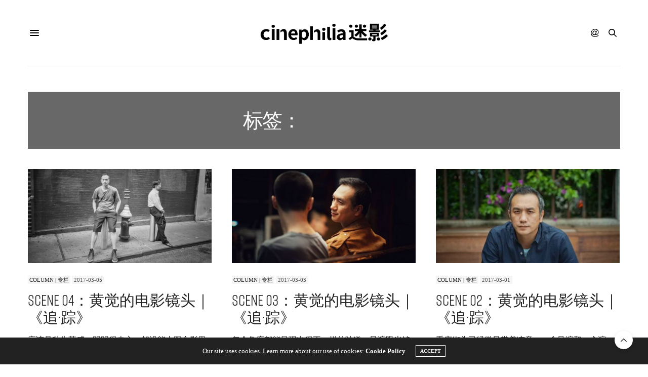

--- FILE ---
content_type: text/html; charset=UTF-8
request_url: https://cinephilia.net/tag/%E8%BF%BD%C2%B7%E8%B8%AA-ash-2017/
body_size: 22450
content:
<!doctype html>
<html lang="zh-Hans">
<head>
	<meta charset="UTF-8">
	<meta name="viewport" content="width=device-width, initial-scale=1, maximum-scale=1, viewport-fit=cover">
	<link rel="profile" href="http://gmpg.org/xfn/11">
	<meta http-equiv="x-dns-prefetch-control" content="on">
	<link rel="dns-prefetch" href="//fonts.googleapis.com" />
	<link rel="dns-prefetch" href="//fonts.gstatic.com" />
	<link rel="dns-prefetch" href="//0.gravatar.com/" />
	<link rel="dns-prefetch" href="//2.gravatar.com/" />
	<link rel="dns-prefetch" href="//1.gravatar.com/" /><meta name='robots' content='max-image-preview:large, index, follow' />
<link rel="amphtml" href="https://cinephilia.net/tag/%E8%BF%BD%C2%B7%E8%B8%AA-ash-2017/amp/" /><meta name="generator" content="AMP for WP 1.1.10"/><title>追·踪 Ash (2017)相关文章列表 - Cinephilia</title>
<meta name="keywords" content="追·踪 Ash (2017),李霄峰 Xiaofeng Li" />
<meta name="description" content="关于追·踪 Ash (2017)相关内容全站索引列表，包括李霄峰 Xiaofeng Li等内容。" />
<link rel='dns-prefetch' href='//js.stripe.com' />
<link rel='dns-prefetch' href='//cdn.plyr.io' />
<link rel='dns-prefetch' href='//use.typekit.net' />
<link rel='dns-prefetch' href='//www.googletagmanager.com' />
<link rel='dns-prefetch' href='//stats.wp.com' />
<link rel='dns-prefetch' href='//pagead2.googlesyndication.com' />
<link rel="alternate" type="application/rss+xml" title="Cinephilia &raquo; Feed" href="https://cinephilia.net/feed/" />
<link rel="alternate" type="application/rss+xml" title="Cinephilia &raquo; 评论 Feed" href="https://cinephilia.net/comments/feed/" />
<link rel="alternate" type="application/rss+xml" title="Cinephilia &raquo; 追·踪 Ash (2017) 标签 Feed" href="https://cinephilia.net/tag/%e8%bf%bd%c2%b7%e8%b8%aa-ash-2017/feed/" />
<style id='wp-img-auto-sizes-contain-inline-css' type='text/css'>
img:is([sizes=auto i],[sizes^="auto," i]){contain-intrinsic-size:3000px 1500px}
/*# sourceURL=wp-img-auto-sizes-contain-inline-css */
</style>
<link rel='stylesheet' id='mci-footnotes-jquery-tooltips-pagelayout-none-css' href='https://cinephilia.net/wp-content/plugins/footnotes/css/footnotes-jqttbrpl0.min.css?ver=2.7.3' media='all' />
<link rel='stylesheet' id='wpra-lightbox-css' href='https://cinephilia.net/wp-content/plugins/wp-rss-aggregator/core/css/jquery-colorbox.css?ver=1.4.33' media='all' />
<style id='wp-emoji-styles-inline-css' type='text/css'>

	img.wp-smiley, img.emoji {
		display: inline !important;
		border: none !important;
		box-shadow: none !important;
		height: 1em !important;
		width: 1em !important;
		margin: 0 0.07em !important;
		vertical-align: -0.1em !important;
		background: none !important;
		padding: 0 !important;
	}
/*# sourceURL=wp-emoji-styles-inline-css */
</style>
<style id='wp-block-library-inline-css' type='text/css'>
:root{--wp-block-synced-color:#7a00df;--wp-block-synced-color--rgb:122,0,223;--wp-bound-block-color:var(--wp-block-synced-color);--wp-editor-canvas-background:#ddd;--wp-admin-theme-color:#007cba;--wp-admin-theme-color--rgb:0,124,186;--wp-admin-theme-color-darker-10:#006ba1;--wp-admin-theme-color-darker-10--rgb:0,107,160.5;--wp-admin-theme-color-darker-20:#005a87;--wp-admin-theme-color-darker-20--rgb:0,90,135;--wp-admin-border-width-focus:2px}@media (min-resolution:192dpi){:root{--wp-admin-border-width-focus:1.5px}}.wp-element-button{cursor:pointer}:root .has-very-light-gray-background-color{background-color:#eee}:root .has-very-dark-gray-background-color{background-color:#313131}:root .has-very-light-gray-color{color:#eee}:root .has-very-dark-gray-color{color:#313131}:root .has-vivid-green-cyan-to-vivid-cyan-blue-gradient-background{background:linear-gradient(135deg,#00d084,#0693e3)}:root .has-purple-crush-gradient-background{background:linear-gradient(135deg,#34e2e4,#4721fb 50%,#ab1dfe)}:root .has-hazy-dawn-gradient-background{background:linear-gradient(135deg,#faaca8,#dad0ec)}:root .has-subdued-olive-gradient-background{background:linear-gradient(135deg,#fafae1,#67a671)}:root .has-atomic-cream-gradient-background{background:linear-gradient(135deg,#fdd79a,#004a59)}:root .has-nightshade-gradient-background{background:linear-gradient(135deg,#330968,#31cdcf)}:root .has-midnight-gradient-background{background:linear-gradient(135deg,#020381,#2874fc)}:root{--wp--preset--font-size--normal:16px;--wp--preset--font-size--huge:42px}.has-regular-font-size{font-size:1em}.has-larger-font-size{font-size:2.625em}.has-normal-font-size{font-size:var(--wp--preset--font-size--normal)}.has-huge-font-size{font-size:var(--wp--preset--font-size--huge)}.has-text-align-center{text-align:center}.has-text-align-left{text-align:left}.has-text-align-right{text-align:right}.has-fit-text{white-space:nowrap!important}#end-resizable-editor-section{display:none}.aligncenter{clear:both}.items-justified-left{justify-content:flex-start}.items-justified-center{justify-content:center}.items-justified-right{justify-content:flex-end}.items-justified-space-between{justify-content:space-between}.screen-reader-text{border:0;clip-path:inset(50%);height:1px;margin:-1px;overflow:hidden;padding:0;position:absolute;width:1px;word-wrap:normal!important}.screen-reader-text:focus{background-color:#ddd;clip-path:none;color:#444;display:block;font-size:1em;height:auto;left:5px;line-height:normal;padding:15px 23px 14px;text-decoration:none;top:5px;width:auto;z-index:100000}html :where(.has-border-color){border-style:solid}html :where([style*=border-top-color]){border-top-style:solid}html :where([style*=border-right-color]){border-right-style:solid}html :where([style*=border-bottom-color]){border-bottom-style:solid}html :where([style*=border-left-color]){border-left-style:solid}html :where([style*=border-width]){border-style:solid}html :where([style*=border-top-width]){border-top-style:solid}html :where([style*=border-right-width]){border-right-style:solid}html :where([style*=border-bottom-width]){border-bottom-style:solid}html :where([style*=border-left-width]){border-left-style:solid}html :where(img[class*=wp-image-]){height:auto;max-width:100%}:where(figure){margin:0 0 1em}html :where(.is-position-sticky){--wp-admin--admin-bar--position-offset:var(--wp-admin--admin-bar--height,0px)}@media screen and (max-width:600px){html :where(.is-position-sticky){--wp-admin--admin-bar--position-offset:0px}}

/*# sourceURL=wp-block-library-inline-css */
</style><style id='global-styles-inline-css' type='text/css'>
:root{--wp--preset--aspect-ratio--square: 1;--wp--preset--aspect-ratio--4-3: 4/3;--wp--preset--aspect-ratio--3-4: 3/4;--wp--preset--aspect-ratio--3-2: 3/2;--wp--preset--aspect-ratio--2-3: 2/3;--wp--preset--aspect-ratio--16-9: 16/9;--wp--preset--aspect-ratio--9-16: 9/16;--wp--preset--color--black: #000000;--wp--preset--color--cyan-bluish-gray: #abb8c3;--wp--preset--color--white: #ffffff;--wp--preset--color--pale-pink: #f78da7;--wp--preset--color--vivid-red: #cf2e2e;--wp--preset--color--luminous-vivid-orange: #ff6900;--wp--preset--color--luminous-vivid-amber: #fcb900;--wp--preset--color--light-green-cyan: #7bdcb5;--wp--preset--color--vivid-green-cyan: #00d084;--wp--preset--color--pale-cyan-blue: #8ed1fc;--wp--preset--color--vivid-cyan-blue: #0693e3;--wp--preset--color--vivid-purple: #9b51e0;--wp--preset--color--thb-accent: #686868;--wp--preset--gradient--vivid-cyan-blue-to-vivid-purple: linear-gradient(135deg,rgb(6,147,227) 0%,rgb(155,81,224) 100%);--wp--preset--gradient--light-green-cyan-to-vivid-green-cyan: linear-gradient(135deg,rgb(122,220,180) 0%,rgb(0,208,130) 100%);--wp--preset--gradient--luminous-vivid-amber-to-luminous-vivid-orange: linear-gradient(135deg,rgb(252,185,0) 0%,rgb(255,105,0) 100%);--wp--preset--gradient--luminous-vivid-orange-to-vivid-red: linear-gradient(135deg,rgb(255,105,0) 0%,rgb(207,46,46) 100%);--wp--preset--gradient--very-light-gray-to-cyan-bluish-gray: linear-gradient(135deg,rgb(238,238,238) 0%,rgb(169,184,195) 100%);--wp--preset--gradient--cool-to-warm-spectrum: linear-gradient(135deg,rgb(74,234,220) 0%,rgb(151,120,209) 20%,rgb(207,42,186) 40%,rgb(238,44,130) 60%,rgb(251,105,98) 80%,rgb(254,248,76) 100%);--wp--preset--gradient--blush-light-purple: linear-gradient(135deg,rgb(255,206,236) 0%,rgb(152,150,240) 100%);--wp--preset--gradient--blush-bordeaux: linear-gradient(135deg,rgb(254,205,165) 0%,rgb(254,45,45) 50%,rgb(107,0,62) 100%);--wp--preset--gradient--luminous-dusk: linear-gradient(135deg,rgb(255,203,112) 0%,rgb(199,81,192) 50%,rgb(65,88,208) 100%);--wp--preset--gradient--pale-ocean: linear-gradient(135deg,rgb(255,245,203) 0%,rgb(182,227,212) 50%,rgb(51,167,181) 100%);--wp--preset--gradient--electric-grass: linear-gradient(135deg,rgb(202,248,128) 0%,rgb(113,206,126) 100%);--wp--preset--gradient--midnight: linear-gradient(135deg,rgb(2,3,129) 0%,rgb(40,116,252) 100%);--wp--preset--font-size--small: 13px;--wp--preset--font-size--medium: 20px;--wp--preset--font-size--large: 36px;--wp--preset--font-size--x-large: 42px;--wp--preset--spacing--20: 0.44rem;--wp--preset--spacing--30: 0.67rem;--wp--preset--spacing--40: 1rem;--wp--preset--spacing--50: 1.5rem;--wp--preset--spacing--60: 2.25rem;--wp--preset--spacing--70: 3.38rem;--wp--preset--spacing--80: 5.06rem;--wp--preset--shadow--natural: 6px 6px 9px rgba(0, 0, 0, 0.2);--wp--preset--shadow--deep: 12px 12px 50px rgba(0, 0, 0, 0.4);--wp--preset--shadow--sharp: 6px 6px 0px rgba(0, 0, 0, 0.2);--wp--preset--shadow--outlined: 6px 6px 0px -3px rgb(255, 255, 255), 6px 6px rgb(0, 0, 0);--wp--preset--shadow--crisp: 6px 6px 0px rgb(0, 0, 0);}:where(.is-layout-flex){gap: 0.5em;}:where(.is-layout-grid){gap: 0.5em;}body .is-layout-flex{display: flex;}.is-layout-flex{flex-wrap: wrap;align-items: center;}.is-layout-flex > :is(*, div){margin: 0;}body .is-layout-grid{display: grid;}.is-layout-grid > :is(*, div){margin: 0;}:where(.wp-block-columns.is-layout-flex){gap: 2em;}:where(.wp-block-columns.is-layout-grid){gap: 2em;}:where(.wp-block-post-template.is-layout-flex){gap: 1.25em;}:where(.wp-block-post-template.is-layout-grid){gap: 1.25em;}.has-black-color{color: var(--wp--preset--color--black) !important;}.has-cyan-bluish-gray-color{color: var(--wp--preset--color--cyan-bluish-gray) !important;}.has-white-color{color: var(--wp--preset--color--white) !important;}.has-pale-pink-color{color: var(--wp--preset--color--pale-pink) !important;}.has-vivid-red-color{color: var(--wp--preset--color--vivid-red) !important;}.has-luminous-vivid-orange-color{color: var(--wp--preset--color--luminous-vivid-orange) !important;}.has-luminous-vivid-amber-color{color: var(--wp--preset--color--luminous-vivid-amber) !important;}.has-light-green-cyan-color{color: var(--wp--preset--color--light-green-cyan) !important;}.has-vivid-green-cyan-color{color: var(--wp--preset--color--vivid-green-cyan) !important;}.has-pale-cyan-blue-color{color: var(--wp--preset--color--pale-cyan-blue) !important;}.has-vivid-cyan-blue-color{color: var(--wp--preset--color--vivid-cyan-blue) !important;}.has-vivid-purple-color{color: var(--wp--preset--color--vivid-purple) !important;}.has-black-background-color{background-color: var(--wp--preset--color--black) !important;}.has-cyan-bluish-gray-background-color{background-color: var(--wp--preset--color--cyan-bluish-gray) !important;}.has-white-background-color{background-color: var(--wp--preset--color--white) !important;}.has-pale-pink-background-color{background-color: var(--wp--preset--color--pale-pink) !important;}.has-vivid-red-background-color{background-color: var(--wp--preset--color--vivid-red) !important;}.has-luminous-vivid-orange-background-color{background-color: var(--wp--preset--color--luminous-vivid-orange) !important;}.has-luminous-vivid-amber-background-color{background-color: var(--wp--preset--color--luminous-vivid-amber) !important;}.has-light-green-cyan-background-color{background-color: var(--wp--preset--color--light-green-cyan) !important;}.has-vivid-green-cyan-background-color{background-color: var(--wp--preset--color--vivid-green-cyan) !important;}.has-pale-cyan-blue-background-color{background-color: var(--wp--preset--color--pale-cyan-blue) !important;}.has-vivid-cyan-blue-background-color{background-color: var(--wp--preset--color--vivid-cyan-blue) !important;}.has-vivid-purple-background-color{background-color: var(--wp--preset--color--vivid-purple) !important;}.has-black-border-color{border-color: var(--wp--preset--color--black) !important;}.has-cyan-bluish-gray-border-color{border-color: var(--wp--preset--color--cyan-bluish-gray) !important;}.has-white-border-color{border-color: var(--wp--preset--color--white) !important;}.has-pale-pink-border-color{border-color: var(--wp--preset--color--pale-pink) !important;}.has-vivid-red-border-color{border-color: var(--wp--preset--color--vivid-red) !important;}.has-luminous-vivid-orange-border-color{border-color: var(--wp--preset--color--luminous-vivid-orange) !important;}.has-luminous-vivid-amber-border-color{border-color: var(--wp--preset--color--luminous-vivid-amber) !important;}.has-light-green-cyan-border-color{border-color: var(--wp--preset--color--light-green-cyan) !important;}.has-vivid-green-cyan-border-color{border-color: var(--wp--preset--color--vivid-green-cyan) !important;}.has-pale-cyan-blue-border-color{border-color: var(--wp--preset--color--pale-cyan-blue) !important;}.has-vivid-cyan-blue-border-color{border-color: var(--wp--preset--color--vivid-cyan-blue) !important;}.has-vivid-purple-border-color{border-color: var(--wp--preset--color--vivid-purple) !important;}.has-vivid-cyan-blue-to-vivid-purple-gradient-background{background: var(--wp--preset--gradient--vivid-cyan-blue-to-vivid-purple) !important;}.has-light-green-cyan-to-vivid-green-cyan-gradient-background{background: var(--wp--preset--gradient--light-green-cyan-to-vivid-green-cyan) !important;}.has-luminous-vivid-amber-to-luminous-vivid-orange-gradient-background{background: var(--wp--preset--gradient--luminous-vivid-amber-to-luminous-vivid-orange) !important;}.has-luminous-vivid-orange-to-vivid-red-gradient-background{background: var(--wp--preset--gradient--luminous-vivid-orange-to-vivid-red) !important;}.has-very-light-gray-to-cyan-bluish-gray-gradient-background{background: var(--wp--preset--gradient--very-light-gray-to-cyan-bluish-gray) !important;}.has-cool-to-warm-spectrum-gradient-background{background: var(--wp--preset--gradient--cool-to-warm-spectrum) !important;}.has-blush-light-purple-gradient-background{background: var(--wp--preset--gradient--blush-light-purple) !important;}.has-blush-bordeaux-gradient-background{background: var(--wp--preset--gradient--blush-bordeaux) !important;}.has-luminous-dusk-gradient-background{background: var(--wp--preset--gradient--luminous-dusk) !important;}.has-pale-ocean-gradient-background{background: var(--wp--preset--gradient--pale-ocean) !important;}.has-electric-grass-gradient-background{background: var(--wp--preset--gradient--electric-grass) !important;}.has-midnight-gradient-background{background: var(--wp--preset--gradient--midnight) !important;}.has-small-font-size{font-size: var(--wp--preset--font-size--small) !important;}.has-medium-font-size{font-size: var(--wp--preset--font-size--medium) !important;}.has-large-font-size{font-size: var(--wp--preset--font-size--large) !important;}.has-x-large-font-size{font-size: var(--wp--preset--font-size--x-large) !important;}
/*# sourceURL=global-styles-inline-css */
</style>

<style id='classic-theme-styles-inline-css' type='text/css'>
/*! This file is auto-generated */
.wp-block-button__link{color:#fff;background-color:#32373c;border-radius:9999px;box-shadow:none;text-decoration:none;padding:calc(.667em + 2px) calc(1.333em + 2px);font-size:1.125em}.wp-block-file__button{background:#32373c;color:#fff;text-decoration:none}
/*# sourceURL=/wp-includes/css/classic-themes.min.css */
</style>
<link rel='stylesheet' id='mpp_gutenberg-css' href='https://cinephilia.net/wp-content/plugins/metronet-profile-picture/dist/blocks.style.build.css?ver=2.6.3' media='all' />
<link rel='stylesheet' id='wpedon-css' href='https://cinephilia.net/wp-content/plugins/easy-paypal-donation/assets/css/wpedon.css?ver=1.5.2' media='all' />
<link rel='stylesheet' id='ppress-frontend-css' href='https://cinephilia.net/wp-content/plugins/wp-user-avatar/assets/css/frontend.min.css?ver=4.16.8' media='all' />
<link rel='stylesheet' id='ppress-flatpickr-css' href='https://cinephilia.net/wp-content/plugins/wp-user-avatar/assets/flatpickr/flatpickr.min.css?ver=4.16.8' media='all' />
<link rel='stylesheet' id='ppress-select2-css' href='https://cinephilia.net/wp-content/plugins/wp-user-avatar/assets/select2/select2.min.css?ver=6.9' media='all' />
<link rel='stylesheet' id='thb-fa-css' href='https://cinephilia.net/wp-content/themes/thevoux-wp/assets/css/font-awesome.min.css?ver=4.7.0' media='all' />
<link rel='stylesheet' id='thb-app-css' href='https://cinephilia.net/wp-content/themes/thevoux-wp/assets/css/app.css?ver=6.9.1' media='all' />
<style id='thb-app-inline-css' type='text/css'>
body {font-family:Dosis, 'BlinkMacSystemFont', -apple-system, 'Roboto', 'Lucida Sans';}@media only screen and (max-width:40.063em) {.header .logo .logoimg {max-height:px;}.header .logo .logoimg[src$=".svg"] {max-height:100%;height:px;}}.header.fixed .logo .logoimg {max-height:60px;}.header.fixed .logo .logoimg[src$=".svg"] {max-height:100%;height:60px;}h1, h2, h3, h4, h5, h6, .mont, .wpcf7-response-output, label, .select-wrapper select, .wp-caption .wp-caption-text, .smalltitle, .toggle .title, q, blockquote p, cite, table tr th, table tr td, #footer.style3 .menu, #footer.style2 .menu, #footer.style4 .menu, .product-title, .social_bar, .widget.widget_socialcounter ul.style2 li {font-family:rift-soft, 'BlinkMacSystemFont', -apple-system, 'Roboto', 'Lucida Sans';}input[type="submit"],.button,.btn,.thb-text-button {}em {}h1,.h1 {}h2 {}h3 {}h4 {}h5 {}h6 {}a,.header .nav_holder.dark .full-menu-container .full-menu > li > a:hover,.full-menu-container.light-menu-color .full-menu > li > a:hover,.full-menu-container .full-menu > li.active > a, .full-menu-container .full-menu > li.sfHover > a,.full-menu-container .full-menu > li > a:hover,.full-menu-container .full-menu > li.menu-item-has-children.menu-item-mega-parent .thb_mega_menu_holder .thb_mega_menu li.active a,.full-menu-container .full-menu > li.menu-item-has-children.menu-item-mega-parent .thb_mega_menu_holder .thb_mega_menu li.active a .fa,.post.featured-style4 .featured-title,.post-detail .article-tags a,.post .post-content .post-review .average,.post .post-content .post-review .thb-counter,#archive-title h1 span,.widget > strong.style1,.widget.widget_recent_entries ul li .url, .widget.widget_recent_comments ul li .url,.thb-mobile-menu li a.active,.thb-mobile-menu-secondary li a:hover,q, blockquote p,cite,.notification-box a:not(.button),.video_playlist .video_play.vertical.video-active,.video_playlist .video_play.vertical.video-active h6,.not-found p,.thb_tabs .tabs h6 a:hover,.thb_tabs .tabs dd.active h6 a,.cart_totals table tr.order-total td,.shop_table tbody tr td.order-status.approved,.shop_table tbody tr td.product-quantity .wishlist-in-stock,.shop_table tbody tr td.product-stock-status .wishlist-in-stock ,.payment_methods li .about_paypal,.place-order .terms label a,.woocommerce-MyAccount-navigation ul li:hover a, .woocommerce-MyAccount-navigation ul li.is-active a,.product .product-information .price > .amount,.product .product-information .price ins .amount,.product .product-information .wc-forward:hover,.product .product-information .product_meta > span a,.product .product-information .product_meta > span .sku,.woocommerce-tabs .wc-tabs li a:hover,.woocommerce-tabs .wc-tabs li.active a,.thb-selectionSharer a.email:hover,.widget ul.menu .current-menu-item>a,.btn.transparent-accent, .btn:focus.transparent-accent, .button.transparent-accent, input[type=submit].transparent-accent,.has-thb-accent-color,.wp-block-button .wp-block-button__link.has-thb-accent-color {color:#686868;}.plyr__control--overlaid,.plyr--video .plyr__control.plyr__tab-focus, .plyr--video .plyr__control:hover, .plyr--video .plyr__control[aria-expanded=true] {background:#686868;}.plyr--full-ui input[type=range] {color:#686868;}.header-submenu-style2 .full-menu-container .full-menu > li.menu-item-has-children.menu-item-mega-parent .thb_mega_menu_holder,.custom_check + .custom_label:hover:before,.thb-pricing-table .thb-pricing-column.highlight-true .pricing-container,.woocommerce-MyAccount-navigation ul li:hover a, .woocommerce-MyAccount-navigation ul li.is-active a,.thb_3dimg:hover .image_link,.btn.transparent-accent, .btn:focus.transparent-accent, .button.transparent-accent, input[type=submit].transparent-accent,.posts.style13-posts .pagination ul .page-numbers:not(.dots):hover, .posts.style13-posts .pagination ul .page-numbers.current, .posts.style13-posts .pagination .nav-links .page-numbers:not(.dots):hover, .posts.style13-posts .pagination .nav-links .page-numbers.current {border-color:#686868;}.header .social-holder .social_header:hover .social_icon,.thb_3dimg .title svg,.thb_3dimg .arrow svg {fill:#686868;}.header .social-holder .quick_cart .float_count,.header.fixed .progress,.post .post-gallery.has-gallery:after,.post.featured-style4:hover .featured-title,.post-detail .post-detail-gallery .gallery-link:hover,.thb-progress span,#archive-title,.widget .count-image .count,.slick-nav:hover,.btn:not(.white):hover,.btn:not(.white):focus:hover,.button:not(.white):hover,input[type=submit]:not(.white):hover,.btn.accent,.btn:focus.accent,.button.accent,input[type=submit].accent,.custom_check + .custom_label:after,[class^="tag-link"]:hover, .tag-cloud-link:hover.category_container.style3:before,.highlight.accent,.video_playlist .video_play.video-active,.thb_tabs .tabs h6 a:after,.btn.transparent-accent:hover, .btn:focus.transparent-accent:hover, .button.transparent-accent:hover, input[type=submit].transparent-accent:hover,.thb-hotspot-container .thb-hotspot.pin-accent,.posts.style13-posts .pagination ul .page-numbers:not(.dots):hover, .posts.style13-posts .pagination ul .page-numbers.current, .posts.style13-posts .pagination .nav-links .page-numbers:not(.dots):hover, .posts.style13-posts .pagination .nav-links .page-numbers.current,.has-thb-accent-background-color,.wp-block-button .wp-block-button__link.has-thb-accent-background-color {background-color:#686868;}.btn.accent:hover,.btn:focus.accent:hover,.button.accent:hover,input[type=submit].accent:hover {background-color:#5e5e5e;}.header-submenu-style2 .full-menu-container .full-menu > li.menu-item-has-children .sub-menu:not(.thb_mega_menu),.woocommerce-MyAccount-navigation ul li:hover + li a, .woocommerce-MyAccount-navigation ul li.is-active + li a {border-top-color:#686868;}.woocommerce-tabs .wc-tabs li a:after {border-bottom-color:#686868;}.header-submenu-style2 .full-menu-container .full-menu>li.menu-item-has-children .sub-menu:not(.thb_mega_menu),.header-submenu-style2 .full-menu-container .full-menu>li.menu-item-has-children.menu-item-mega-parent .thb_mega_menu_holder {border-top-color:#686868;}.header-submenu-style3 .full-menu-container .full-menu>li.menu-item-has-children.menu-item-mega-parent .thb_mega_menu_holder .thb_mega_menu li.active a,.header-submenu-style3 .full-menu-container .full-menu > li.menu-item-has-children .sub-menu:not(.thb_mega_menu) li a:hover {background:rgba(104,104,104, 0.2);}.post.carousel-style12:hover {background:rgba(104,104,104, 0.1);}blockquote:before,blockquote:after {background:rgba(104,104,104, 0.2);}@media only screen and (max-width:40.063em) {.post.featured-style4 .featured-title,.post.category-widget-slider .featured-title {background:#686868;}}.mobile-toggle span,.light-title .mobile-toggle span {background:#000000;}.full-menu-container .full-menu > li > a,#footer.style2 .menu,#footer.style3 .menu,#footer.style4 .menu,#footer.style5 .menu {}.subheader-menu>li>a {}.full-menu-container .full-menu > li > a,#footer.style2 .menu,#footer.style3 .menu,#footer.style4 .menu,#footer.style5 .menu {}.thb-mobile-menu>li>a,.thb-mobile-menu-secondary li a {}.thb-mobile-menu .sub-menu li a {}.post .post-title h1 {}.widget > strong {font-family:rift-soft, 'BlinkMacSystemFont', -apple-system, 'Roboto', 'Lucida Sans';}.post-links,.thb-post-top,.post-meta,.post-author,.post-title-bullets li button span {}.post-detail .post-content:before {}.social_bar ul li a {}#footer.style2 .menu,#footer.style3 .menu,#footer.style4 .menu,#footer.style5 .menu {}.post .thb-post-top .post-meta.style1 a.cat-directors-statement { color:#dd9933; }.post .thb-post-top .post-meta.style2 a.cat-directors-statement { background-color:#dd9933; }.post.post-carousel-style11 .post-meta.style2 a.cat-directors-statement { background-color:#dd9933; }.post .post-content .category_title.catstyle-style78 h2 a:hover { color:#dd9933; }.post .thb-post-top .post-meta.style1 a.cat-essays%ef%bd%9c%e6%95%a3%e6%96%87 { color:#8224e3; }.post .thb-post-top .post-meta.style2 a.cat-essays%ef%bd%9c%e6%95%a3%e6%96%87 { background-color:#8224e3; }.post.post-carousel-style11 .post-meta.style2 a.cat-essays%ef%bd%9c%e6%95%a3%e6%96%87 { background-color:#8224e3; }.post .post-content .category_title.catstyle-style11220 h2 a:hover { color:#8224e3; }.post .thb-post-top .post-meta.style1 a.cat-film { color:#fff000; }.post .thb-post-top .post-meta.style2 a.cat-film { background-color:#fff000; }.post.post-carousel-style11 .post-meta.style2 a.cat-film { background-color:#fff000; }.post .post-content .category_title.catstyle-style72 h2 a:hover { color:#fff000; }.post .thb-post-top .post-meta.style1 a.cat-industry { color:#fff000; }.post .thb-post-top .post-meta.style2 a.cat-industry { background-color:#fff000; }.post.post-carousel-style11 .post-meta.style2 a.cat-industry { background-color:#fff000; }.post .post-content .category_title.catstyle-style73 h2 a:hover { color:#fff000; }.post .thb-post-top .post-meta.style1 a.cat-interviews { color:#81d742; }.post .thb-post-top .post-meta.style2 a.cat-interviews { background-color:#81d742; }.post.post-carousel-style11 .post-meta.style2 a.cat-interviews { background-color:#81d742; }.post .post-content .category_title.catstyle-style79 h2 a:hover { color:#81d742; }.post .thb-post-top .post-meta.style1 a.cat-reviews { color:#007575; }.post .thb-post-top .post-meta.style2 a.cat-reviews { background-color:#007575; }.post.post-carousel-style11 .post-meta.style2 a.cat-reviews { background-color:#007575; }.post .post-content .category_title.catstyle-style75 h2 a:hover { color:#007575; }.post .thb-post-top .post-meta.style1 a.cat-uncategorized { color:#fff000; }.post .thb-post-top .post-meta.style2 a.cat-uncategorized { background-color:#fff000; }.post.post-carousel-style11 .post-meta.style2 a.cat-uncategorized { background-color:#fff000; }.post .post-content .category_title.catstyle-style1 h2 a:hover { color:#fff000; }#footer.style1,#footer.style2,#footer.style3,#footer.style4 {padding-top:60px;padding-bottom:60px;;}#footer .widget {padding-top:0px;padding-right:20px;padding-bottom:0px;padding-left:20px;;}.post-detail-style2-row .post-detail .post-title-container,.sidebar .sidebar_inner {background-color:#ffffff}.post.listing.listing-style2 .listing_content .post-title h6 {font-size:15px;font-weight:500;}.post.featured-style11 .featured-title {margin-top:5%; }
/*# sourceURL=thb-app-inline-css */
</style>
<link rel='stylesheet' id='thb-style-css' href='https://cinephilia.net/wp-content/themes/thevoux-wp-child/style.css?ver=6.9.1' media='all' />
<link rel='stylesheet' id='thevoux-parent-css' href='https://cinephilia.net/wp-content/themes/thevoux-wp/style.css' media='all' />
<script type="text/javascript" src="https://cinephilia.net/wp-includes/js/jquery/jquery.min.js?ver=3.7.1" id="jquery-core-js"></script>
<script type="text/javascript" src="https://cinephilia.net/wp-includes/js/jquery/jquery-migrate.min.js?ver=3.4.1" id="jquery-migrate-js"></script>
<script type="text/javascript" src="https://cinephilia.net/wp-content/plugins/footnotes/js/jquery.tools.min.js?ver=1.2.7.redacted.2" id="mci-footnotes-jquery-tools-js"></script>
<script type="text/javascript" src="https://cinephilia.net/wp-content/plugins/wp-user-avatar/assets/flatpickr/flatpickr.min.js?ver=4.16.8" id="ppress-flatpickr-js"></script>
<script type="text/javascript" src="https://cinephilia.net/wp-content/plugins/wp-user-avatar/assets/select2/select2.min.js?ver=4.16.8" id="ppress-select2-js"></script>
<script type="text/javascript" src="https://use.typekit.net/yqg0koz.js?ver=6.9.1" id="thb-typekit-js"></script>
<script type="text/javascript" id="thb-typekit-js-after">
/* <![CDATA[ */
try{Typekit.load({ async: true });}catch(e){}
//# sourceURL=thb-typekit-js-after
/* ]]> */
</script>

<!-- Google tag (gtag.js) snippet added by Site Kit -->
<!-- Site Kit 添加的 Google Analytics 代码段 -->
<script type="text/javascript" src="https://www.googletagmanager.com/gtag/js?id=G-1RMJCB3M4T" id="google_gtagjs-js" async></script>
<script type="text/javascript" id="google_gtagjs-js-after">
/* <![CDATA[ */
window.dataLayer = window.dataLayer || [];function gtag(){dataLayer.push(arguments);}
gtag("set","linker",{"domains":["cinephilia.net"]});
gtag("js", new Date());
gtag("set", "developer_id.dZTNiMT", true);
gtag("config", "G-1RMJCB3M4T");
//# sourceURL=google_gtagjs-js-after
/* ]]> */
</script>
<script></script><link rel="https://api.w.org/" href="https://cinephilia.net/wp-json/" /><link rel="alternate" title="JSON" type="application/json" href="https://cinephilia.net/wp-json/wp/v2/tags/7271" /><link rel="EditURI" type="application/rsd+xml" title="RSD" href="https://cinephilia.net/xmlrpc.php?rsd" />
<meta name="generator" content="WordPress 6.9" />
<meta name="generator" content="Site Kit by Google 1.170.0" />	<style>img#wpstats{display:none}</style>
		
<!-- Google AdSense meta tags added by Site Kit -->
<meta name="google-adsense-platform-account" content="ca-host-pub-2644536267352236">
<meta name="google-adsense-platform-domain" content="sitekit.withgoogle.com">
<!-- End Google AdSense meta tags added by Site Kit -->
<style type="text/css">.recentcomments a{display:inline !important;padding:0 !important;margin:0 !important;}</style>      <meta name="onesignal" content="wordpress-plugin"/>
            <script>

      window.OneSignalDeferred = window.OneSignalDeferred || [];

      OneSignalDeferred.push(function(OneSignal) {
        var oneSignal_options = {};
        window._oneSignalInitOptions = oneSignal_options;

        oneSignal_options['serviceWorkerParam'] = { scope: '/wp-content/plugins/onesignal-free-web-push-notifications/sdk_files/push/onesignal/' };
oneSignal_options['serviceWorkerPath'] = 'OneSignalSDKWorker.js';

        OneSignal.Notifications.setDefaultUrl("https://cinephilia.net");

        oneSignal_options['wordpress'] = true;
oneSignal_options['appId'] = 'beea4ed3-c2da-4963-a7d8-3a86b914af02';
oneSignal_options['allowLocalhostAsSecureOrigin'] = true;
oneSignal_options['welcomeNotification'] = { };
oneSignal_options['welcomeNotification']['title'] = "";
oneSignal_options['welcomeNotification']['message'] = "";
oneSignal_options['path'] = "https://cinephilia.net/wp-content/plugins/onesignal-free-web-push-notifications/sdk_files/";
oneSignal_options['promptOptions'] = { };
oneSignal_options['notifyButton'] = { };
oneSignal_options['notifyButton']['enable'] = true;
oneSignal_options['notifyButton']['position'] = 'bottom-right';
oneSignal_options['notifyButton']['theme'] = 'default';
oneSignal_options['notifyButton']['size'] = 'medium';
oneSignal_options['notifyButton']['showCredit'] = true;
oneSignal_options['notifyButton']['text'] = {};
              OneSignal.init(window._oneSignalInitOptions);
                    });

      function documentInitOneSignal() {
        var oneSignal_elements = document.getElementsByClassName("OneSignal-prompt");

        var oneSignalLinkClickHandler = function(event) { OneSignal.Notifications.requestPermission(); event.preventDefault(); };        for(var i = 0; i < oneSignal_elements.length; i++)
          oneSignal_elements[i].addEventListener('click', oneSignalLinkClickHandler, false);
      }

      if (document.readyState === 'complete') {
           documentInitOneSignal();
      }
      else {
           window.addEventListener("load", function(event){
               documentInitOneSignal();
          });
      }
    </script>
<meta name="generator" content="Powered by WPBakery Page Builder - drag and drop page builder for WordPress."/>

<!-- Site Kit 添加的 Google AdSense 代码段 -->
<script type="text/javascript" async="async" src="https://pagead2.googlesyndication.com/pagead/js/adsbygoogle.js?client=ca-pub-5950845429228278&amp;host=ca-host-pub-2644536267352236" crossorigin="anonymous"></script>

<!-- 结束 Site Kit 添加的 Google AdSense 代码段 -->

<!-- Jetpack Open Graph Tags -->
<meta property="og:type" content="website" />
<meta property="og:title" content="追·踪 Ash (2017)相关文章列表 &#8211; Cinephilia" />
<meta property="og:url" content="https://cinephilia.net/tag/%e8%bf%bd%c2%b7%e8%b8%aa-ash-2017/" />
<meta property="og:site_name" content="Cinephilia" />
<meta property="og:image" content="https://cinephilia.net/wp-content/uploads/2025/09/cropped-c.png" />
<meta property="og:image:width" content="512" />
<meta property="og:image:height" content="512" />
<meta property="og:image:alt" content="" />
<meta property="og:locale" content="zh_CN" />

<!-- End Jetpack Open Graph Tags -->
<link rel="icon" href="https://cinephilia.net/wp-content/uploads/2025/09/cropped-c-32x32.png" sizes="32x32" />
<link rel="icon" href="https://cinephilia.net/wp-content/uploads/2025/09/cropped-c-192x192.png" sizes="192x192" />
<link rel="apple-touch-icon" href="https://cinephilia.net/wp-content/uploads/2025/09/cropped-c-180x180.png" />
<meta name="msapplication-TileImage" content="https://cinephilia.net/wp-content/uploads/2025/09/cropped-c-270x270.png" />
<noscript><style> .wpb_animate_when_almost_visible { opacity: 1; }</style></noscript>
<style type="text/css" media="all">
.footnotes_reference_container {margin-top: 24px !important; margin-bottom: 0px !important;}
.footnote_container_prepare > p {border-bottom: 1px solid #aaaaaa !important;}
.footnote_tooltip { font-size: 13px !important; color: #000000 !important; background-color: #ffffff !important; border-width: 1px !important; border-style: solid !important; border-color: #cccc99 !important; -webkit-box-shadow: 2px 2px 11px #666666; -moz-box-shadow: 2px 2px 11px #666666; box-shadow: 2px 2px 11px #666666; max-width: 450px !important;}


</style>
</head>
<body class="archive tag tag--ash-2017 tag-7271 wp-theme-thevoux-wp wp-child-theme-thevoux-wp-child article-dropcap-on thb-borders-off thb-rounded-forms-off social_black-on header_submenu_color-light mobile_menu_animation- header-submenu-style1 thb-pinit-on thb-single-product-ajax-on wpb-js-composer js-comp-ver-8.0 vc_responsive">
			<div id="wrapper" class="thb-page-transition-on">
		<!-- Start Content Container -->
		<div id="content-container">
			<!-- Start Content Click Capture -->
			<div class="click-capture"></div>
			<!-- End Content Click Capture -->
									
<!-- Start Header -->
<header class="header fixed ">
	<div class="header_top cf">
		<div class="row full-width-row align-middle">
			<div class="small-3 medium-2 columns toggle-holder">
					<a href="#" class="mobile-toggle  small"><div><span></span><span></span><span></span></div></a>
				</div>
			<div class="small-6 medium-8 columns logo text-center active">
								<a href="https://cinephilia.net/" class="logolink" title="Cinephilia">
					<img src="https://cinephilia.net/wp-content/uploads/2018/08/CINE_logo_final_18.png" class="logoimg" alt="Cinephilia"/>
				</a>
								</div>
			<div class="small-3 medium-2 columns text-right">
				<div class="social-holder style1">
					
	<aside class="social_header">
			<div>
					<a href="https://www.facebook.com/cinephilia2010/" class="facebook icon-1x" target="_blank"><i class="fa fa-facebook-official"></i></a>
						<a href="https://www.pinterest.dk/xubin_dk/" class="pinterest icon-1x" target="_blank"><i class="fa fa-pinterest"></i></a>
						<a href="https://twitter.com/cinephilia_net" class="twitter icon-1x" target="_blank"><i class="fa fa-twitter"></i></a>
								<a href="https://www.instagram.com/cinephilia_net/" class="instagram icon-1x" target="_blank"><i class="fa fa-instagram"></i></a>
																			</div>
		<i class="social_toggle"><svg xmlns="http://www.w3.org/2000/svg" width="16.2" height="16.2" viewBox="0 0 16.2 16.2"><path d="M9 11.2c-.4.4-.8.8-1.2 1-.4.3-.9.4-1.4.4-.5 0-1-.1-1.5-.4-.5-.3-.8-.7-1.2-1.3-.2-.7-.4-1.4-.4-2.1 0-.9.2-1.8.7-2.6.5-.9 1-1.5 1.7-2s1.3-.7 2-.7c.5 0 1 .1 1.4.4.5.2.8.6 1.2 1.1l.3-1.3h1.5l-1.2 5.6c-.2.8-.3 1.2-.3 1.3 0 .2.1.3.2.4.1.1.3.2.4.2.3 0 .7-.2 1.2-.5.6-.5 1.2-1 1.5-1.8.4-.7.6-1.5.6-2.3 0-.9-.3-1.8-.7-2.6-.5-.8-1.2-1.5-2.2-1.9-1-.5-2-.8-3.2-.8-1.3 0-2.5.3-3.6.9-1.1.6-1.9 1.5-2.5 2.6-.6 1.1-.9 2.4-.9 3.7 0 1.4.3 2.5.9 3.5.6 1 1.5 1.7 2.6 2.2 1.1.5 2.4.7 3.8.7 1.5 0 2.7-.2 3.7-.7 1-.5 1.7-1.1 2.2-1.8h1.5c-.3.6-.8 1.2-1.5 1.8-.7.6-1.5 1.1-2.5 1.4-1 .4-2.1.5-3.5.5-1.3 0-2.4-.2-3.5-.5s-2-.8-2.7-1.4c-.7-.6-1.3-1.4-1.7-2.2-.4-1-.6-2.2-.6-3.4C.1 7.2.4 6 1 4.7c.7-1.5 1.7-2.6 2.9-3.4C5.2.5 6.7.1 8.5.1c1.4 0 2.7.3 3.8.8 1.1.6 2 1.4 2.6 2.5.5 1 .8 2 .8 3.1 0 1.6-.6 3-1.7 4.3-1 1.1-2.1 1.7-3.4 1.7-.4 0-.7-.1-.9-.2-.2-.1-.4-.3-.5-.5-.1-.1-.2-.3-.2-.6zM4.9 8.9c0 .8.2 1.3.5 1.8.4.4.8.6 1.3.6.3 0 .6-.1 1-.3.3-.2.7-.5 1-.8.3-.4.6-.8.8-1.4.2-.6.3-1.1.3-1.7 0-.8-.2-1.3-.6-1.8-.4-.4-.8-.6-1.4-.6-.4 0-.7.1-1 .3-.3.2-.6.5-.9.9-.3.4-.5.9-.7 1.5-.2.5-.3 1-.3 1.5z"/></svg></i>
		</aside>
							<aside class="quick_search">
		<svg xmlns="http://www.w3.org/2000/svg" version="1.1" class="search_icon" x="0" y="0" width="16.2" height="16.2" viewBox="0 0 16.2 16.2" enable-background="new 0 0 16.209 16.204" xml:space="preserve"><path d="M15.9 14.7l-4.3-4.3c0.9-1.1 1.4-2.5 1.4-4 0-3.5-2.9-6.4-6.4-6.4S0.1 3 0.1 6.5c0 3.5 2.9 6.4 6.4 6.4 1.4 0 2.8-0.5 3.9-1.3l4.4 4.3c0.2 0.2 0.4 0.2 0.6 0.2 0.2 0 0.4-0.1 0.6-0.2C16.2 15.6 16.2 15.1 15.9 14.7zM1.7 6.5c0-2.6 2.2-4.8 4.8-4.8s4.8 2.1 4.8 4.8c0 2.6-2.2 4.8-4.8 4.8S1.7 9.1 1.7 6.5z"/></svg>		<form role="search" method="get" class="searchform" action="https://cinephilia.net/">
	<label for="search-form-1" class="screen-reader-text">Search for:</label>
	<input type="text" id="search-form-1" class="search-field" value="" name="s" />
</form>
	</aside>
										</div>
			</div>
		</div>
				<span class="progress"></span>
			</div>
			<div class="nav_holder show-for-large">
			<nav class="full-menu-container text-center">
									<ul id="menu-navigation" class="full-menu nav submenu-style-style1"><li id="menu-item-87605" class="menu-item menu-item-type-post_type menu-item-object-page menu-item-87605"><a href="https://cinephilia.net/about-us/">About us</a></li>
<li id="menu-item-234" class="menu-item menu-item-type-taxonomy menu-item-object-category menu-item-has-children menu-item-234"><a href="https://cinephilia.net/category/film/">Film | 电影</a>


<ul class="sub-menu ">
	<li id="menu-item-241" class="menu-item menu-item-type-taxonomy menu-item-object-category menu-item-241"><a href="https://cinephilia.net/category/film/reviews/">Reviews | 评论</a></li>
	<li id="menu-item-239" class="menu-item menu-item-type-taxonomy menu-item-object-category menu-item-239"><a href="https://cinephilia.net/category/film/industry/">Industry | 行业</a></li>
</ul>
</li>
<li id="menu-item-235" class="menu-item menu-item-type-taxonomy menu-item-object-category menu-item-has-children menu-item-235"><a href="https://cinephilia.net/category/filmfestival/">Filmfestival | 电影节</a>


<ul class="sub-menu ">
	<li id="menu-item-83474" class="menu-item menu-item-type-post_type menu-item-object-page menu-item-83474"><a href="https://cinephilia.net/cannes-2021/">Cannes 2021</a></li>
	<li id="menu-item-81818" class="menu-item menu-item-type-post_type menu-item-object-page menu-item-81818"><a href="https://cinephilia.net/berlinale-2021/">Berlinale 2021</a></li>
	<li id="menu-item-73992" class="menu-item menu-item-type-post_type menu-item-object-page menu-item-73992"><a href="https://cinephilia.net/berlinale-2020/">Berlinale 2020</a></li>
</ul>
</li>
<li id="menu-item-237" class="menu-item menu-item-type-taxonomy menu-item-object-category menu-item-has-children menu-item-237"><a href="https://cinephilia.net/category/people/">People | 人物</a>


<ul class="sub-menu ">
	<li id="menu-item-243" class="menu-item menu-item-type-taxonomy menu-item-object-category menu-item-243"><a href="https://cinephilia.net/category/people/interviews/">Interviews | 访谈</a></li>
	<li id="menu-item-242" class="menu-item menu-item-type-taxonomy menu-item-object-category menu-item-242"><a href="https://cinephilia.net/category/people/directors-statement/">Director’s Statement | 导演的话</a></li>
</ul>
</li>
<li id="menu-item-233" class="menu-item menu-item-type-taxonomy menu-item-object-category menu-item-has-children menu-item-233"><a href="https://cinephilia.net/category/features/">Features | 专题</a>


<ul class="sub-menu ">
	<li id="menu-item-84679" class="menu-item menu-item-type-custom menu-item-object-custom menu-item-84679"><a href="https://cinephilia.net/tag/dreampalaces/">梦想殿堂</a></li>
	<li id="menu-item-79199" class="menu-item menu-item-type-custom menu-item-object-custom menu-item-79199"><a href="https://cinephilia.net/tag/best25actors/">《纽约时报》本世纪最优秀的25位演员</a></li>
	<li id="menu-item-78812" class="menu-item menu-item-type-custom menu-item-object-custom menu-item-78812"><a href="https://cinephilia.net/tag/womenandfilm/">女性与电影</a></li>
	<li id="menu-item-78808" class="menu-item menu-item-type-custom menu-item-object-custom menu-item-78808"><a href="https://cinephilia.net/tag/hitchcocktruffaut2016/">希区柯克与特吕弗</a></li>
	<li id="menu-item-78809" class="menu-item menu-item-type-custom menu-item-object-custom menu-item-78809"><a href="https://cinephilia.net/tag/hirokazukoreeda/">步履不停的观察家是枝裕和</a></li>
	<li id="menu-item-78810" class="menu-item menu-item-type-custom menu-item-object-custom menu-item-78810"><a href="https://cinephilia.net/tag/foodsexfilm/">食、色，性也</a></li>
	<li id="menu-item-78811" class="menu-item menu-item-type-custom menu-item-object-custom menu-item-78811"><a href="https://cinephilia.net/tag/musee-du-louvre/">卢浮宫与电影</a></li>
</ul>
</li>
<li id="menu-item-232" class="menu-item menu-item-type-taxonomy menu-item-object-category menu-item-has-children menu-item-232"><a href="https://cinephilia.net/category/column/">Column | 专栏</a>


<ul class="sub-menu ">
	<li id="menu-item-78815" class="menu-item menu-item-type-custom menu-item-object-custom menu-item-78815"><a href="https://cinephilia.net/author/janwahl/">Jan Wahl：和德莱耶一起的夏天</a></li>
	<li id="menu-item-78813" class="menu-item menu-item-type-custom menu-item-object-custom menu-item-78813"><a href="https://cinephilia.net/tag/clothermovies/">Christina Newland：服装与电影</a></li>
	<li id="menu-item-70393" class="menu-item menu-item-type-custom menu-item-object-custom menu-item-has-children menu-item-70393"><a href="https://cinephilia.net/vcd365/">卫西谛：和电影生活在一起</a>
	<ul class="sub-menu ">
		<li id="menu-item-84148" class="menu-item menu-item-type-post_type menu-item-object-page menu-item-84148"><a href="https://cinephilia.net/vcd365-w01/">第一周：电影人生</a></li>
		<li id="menu-item-84147" class="menu-item menu-item-type-post_type menu-item-object-page menu-item-84147"><a href="https://cinephilia.net/vcd365-w2/">第二周：小津的四季</a></li>
	</ul>
</li>
	<li id="menu-item-72366" class="menu-item menu-item-type-custom menu-item-object-custom menu-item-72366"><a href="https://cinephilia.net/author/kate_yijia/">严艺家：电影里的心理学</a></li>
</ul>
</li>
<li id="menu-item-236" class="menu-item menu-item-type-taxonomy menu-item-object-category menu-item-has-children menu-item-236"><a href="https://cinephilia.net/category/more/">More | 更多</a>


<ul class="sub-menu ">
	<li id="menu-item-246" class="menu-item menu-item-type-taxonomy menu-item-object-category menu-item-246"><a href="https://cinephilia.net/category/video-%e8%a7%86%e9%a2%91/trailer/">Trailer | 预告片</a></li>
	<li id="menu-item-249" class="menu-item menu-item-type-taxonomy menu-item-object-category menu-item-249"><a href="https://cinephilia.net/category/video-%e8%a7%86%e9%a2%91/kescreen/">柯首映</a></li>
</ul>
</li>
</ul>							</nav>
		</div>
	</header>
<!-- End Header -->
			<!-- Start Header -->
<div class="header_holder  ">
<div class="row">
	<div class="small-12 columns">
<header class="header style1 boxed">

	<div class="header_top cf">
				<div class="row full-width-row align-middle">
			<div class="small-3 large-4 columns toggle-holder">
					<a href="#" class="mobile-toggle  small"><div><span></span><span></span><span></span></div></a>
								</div>
			<div class="small-6 large-4 columns logo text-center">
				<a href="https://cinephilia.net/" class="logolink" title="Cinephilia">
					<img src="https://cinephilia.net/wp-content/uploads/2018/08/CINE_logo_final_18.png" class="logoimg" alt="Cinephilia"/>
				</a>
			</div>
			<div class="small-3 large-4 columns social-holder style1">
				
	<aside class="social_header">
			<div>
					<a href="https://www.facebook.com/cinephilia2010/" class="facebook icon-1x" target="_blank"><i class="fa fa-facebook-official"></i></a>
						<a href="https://www.pinterest.dk/xubin_dk/" class="pinterest icon-1x" target="_blank"><i class="fa fa-pinterest"></i></a>
						<a href="https://twitter.com/cinephilia_net" class="twitter icon-1x" target="_blank"><i class="fa fa-twitter"></i></a>
								<a href="https://www.instagram.com/cinephilia_net/" class="instagram icon-1x" target="_blank"><i class="fa fa-instagram"></i></a>
																			</div>
		<i class="social_toggle"><svg xmlns="http://www.w3.org/2000/svg" width="16.2" height="16.2" viewBox="0 0 16.2 16.2"><path d="M9 11.2c-.4.4-.8.8-1.2 1-.4.3-.9.4-1.4.4-.5 0-1-.1-1.5-.4-.5-.3-.8-.7-1.2-1.3-.2-.7-.4-1.4-.4-2.1 0-.9.2-1.8.7-2.6.5-.9 1-1.5 1.7-2s1.3-.7 2-.7c.5 0 1 .1 1.4.4.5.2.8.6 1.2 1.1l.3-1.3h1.5l-1.2 5.6c-.2.8-.3 1.2-.3 1.3 0 .2.1.3.2.4.1.1.3.2.4.2.3 0 .7-.2 1.2-.5.6-.5 1.2-1 1.5-1.8.4-.7.6-1.5.6-2.3 0-.9-.3-1.8-.7-2.6-.5-.8-1.2-1.5-2.2-1.9-1-.5-2-.8-3.2-.8-1.3 0-2.5.3-3.6.9-1.1.6-1.9 1.5-2.5 2.6-.6 1.1-.9 2.4-.9 3.7 0 1.4.3 2.5.9 3.5.6 1 1.5 1.7 2.6 2.2 1.1.5 2.4.7 3.8.7 1.5 0 2.7-.2 3.7-.7 1-.5 1.7-1.1 2.2-1.8h1.5c-.3.6-.8 1.2-1.5 1.8-.7.6-1.5 1.1-2.5 1.4-1 .4-2.1.5-3.5.5-1.3 0-2.4-.2-3.5-.5s-2-.8-2.7-1.4c-.7-.6-1.3-1.4-1.7-2.2-.4-1-.6-2.2-.6-3.4C.1 7.2.4 6 1 4.7c.7-1.5 1.7-2.6 2.9-3.4C5.2.5 6.7.1 8.5.1c1.4 0 2.7.3 3.8.8 1.1.6 2 1.4 2.6 2.5.5 1 .8 2 .8 3.1 0 1.6-.6 3-1.7 4.3-1 1.1-2.1 1.7-3.4 1.7-.4 0-.7-.1-.9-.2-.2-.1-.4-.3-.5-.5-.1-.1-.2-.3-.2-.6zM4.9 8.9c0 .8.2 1.3.5 1.8.4.4.8.6 1.3.6.3 0 .6-.1 1-.3.3-.2.7-.5 1-.8.3-.4.6-.8.8-1.4.2-.6.3-1.1.3-1.7 0-.8-.2-1.3-.6-1.8-.4-.4-.8-.6-1.4-.6-.4 0-.7.1-1 .3-.3.2-.6.5-.9.9-.3.4-.5.9-.7 1.5-.2.5-.3 1-.3 1.5z"/></svg></i>
		</aside>
		<aside class="quick_search">
		<svg xmlns="http://www.w3.org/2000/svg" version="1.1" class="search_icon" x="0" y="0" width="16.2" height="16.2" viewBox="0 0 16.2 16.2" enable-background="new 0 0 16.209 16.204" xml:space="preserve"><path d="M15.9 14.7l-4.3-4.3c0.9-1.1 1.4-2.5 1.4-4 0-3.5-2.9-6.4-6.4-6.4S0.1 3 0.1 6.5c0 3.5 2.9 6.4 6.4 6.4 1.4 0 2.8-0.5 3.9-1.3l4.4 4.3c0.2 0.2 0.4 0.2 0.6 0.2 0.2 0 0.4-0.1 0.6-0.2C16.2 15.6 16.2 15.1 15.9 14.7zM1.7 6.5c0-2.6 2.2-4.8 4.8-4.8s4.8 2.1 4.8 4.8c0 2.6-2.2 4.8-4.8 4.8S1.7 9.1 1.7 6.5z"/></svg>		<form role="search" method="get" class="searchform" action="https://cinephilia.net/">
	<label for="search-form-2" class="screen-reader-text">Search for:</label>
	<input type="text" id="search-form-2" class="search-field" value="" name="s" />
</form>
	</aside>
				</div>
		</div>
	</div>
			<div class="nav_holder dark">
			<nav class="full-menu-container">
				<ul id="menu-navigation-1" class="full-menu nav submenu-style-style1"><li class="menu-item menu-item-type-post_type menu-item-object-page menu-item-87605"><a href="https://cinephilia.net/about-us/">About us</a></li>
<li class="menu-item menu-item-type-taxonomy menu-item-object-category menu-item-has-children menu-item-234"><a href="https://cinephilia.net/category/film/">Film | 电影</a>


<ul class="sub-menu ">
	<li class="menu-item menu-item-type-taxonomy menu-item-object-category menu-item-241"><a href="https://cinephilia.net/category/film/reviews/">Reviews | 评论</a></li>
	<li class="menu-item menu-item-type-taxonomy menu-item-object-category menu-item-239"><a href="https://cinephilia.net/category/film/industry/">Industry | 行业</a></li>
</ul>
</li>
<li class="menu-item menu-item-type-taxonomy menu-item-object-category menu-item-has-children menu-item-235"><a href="https://cinephilia.net/category/filmfestival/">Filmfestival | 电影节</a>


<ul class="sub-menu ">
	<li class="menu-item menu-item-type-post_type menu-item-object-page menu-item-83474"><a href="https://cinephilia.net/cannes-2021/">Cannes 2021</a></li>
	<li class="menu-item menu-item-type-post_type menu-item-object-page menu-item-81818"><a href="https://cinephilia.net/berlinale-2021/">Berlinale 2021</a></li>
	<li class="menu-item menu-item-type-post_type menu-item-object-page menu-item-73992"><a href="https://cinephilia.net/berlinale-2020/">Berlinale 2020</a></li>
</ul>
</li>
<li class="menu-item menu-item-type-taxonomy menu-item-object-category menu-item-has-children menu-item-237"><a href="https://cinephilia.net/category/people/">People | 人物</a>


<ul class="sub-menu ">
	<li class="menu-item menu-item-type-taxonomy menu-item-object-category menu-item-243"><a href="https://cinephilia.net/category/people/interviews/">Interviews | 访谈</a></li>
	<li class="menu-item menu-item-type-taxonomy menu-item-object-category menu-item-242"><a href="https://cinephilia.net/category/people/directors-statement/">Director’s Statement | 导演的话</a></li>
</ul>
</li>
<li class="menu-item menu-item-type-taxonomy menu-item-object-category menu-item-has-children menu-item-233"><a href="https://cinephilia.net/category/features/">Features | 专题</a>


<ul class="sub-menu ">
	<li class="menu-item menu-item-type-custom menu-item-object-custom menu-item-84679"><a href="https://cinephilia.net/tag/dreampalaces/">梦想殿堂</a></li>
	<li class="menu-item menu-item-type-custom menu-item-object-custom menu-item-79199"><a href="https://cinephilia.net/tag/best25actors/">《纽约时报》本世纪最优秀的25位演员</a></li>
	<li class="menu-item menu-item-type-custom menu-item-object-custom menu-item-78812"><a href="https://cinephilia.net/tag/womenandfilm/">女性与电影</a></li>
	<li class="menu-item menu-item-type-custom menu-item-object-custom menu-item-78808"><a href="https://cinephilia.net/tag/hitchcocktruffaut2016/">希区柯克与特吕弗</a></li>
	<li class="menu-item menu-item-type-custom menu-item-object-custom menu-item-78809"><a href="https://cinephilia.net/tag/hirokazukoreeda/">步履不停的观察家是枝裕和</a></li>
	<li class="menu-item menu-item-type-custom menu-item-object-custom menu-item-78810"><a href="https://cinephilia.net/tag/foodsexfilm/">食、色，性也</a></li>
	<li class="menu-item menu-item-type-custom menu-item-object-custom menu-item-78811"><a href="https://cinephilia.net/tag/musee-du-louvre/">卢浮宫与电影</a></li>
</ul>
</li>
<li class="menu-item menu-item-type-taxonomy menu-item-object-category menu-item-has-children menu-item-232"><a href="https://cinephilia.net/category/column/">Column | 专栏</a>


<ul class="sub-menu ">
	<li class="menu-item menu-item-type-custom menu-item-object-custom menu-item-78815"><a href="https://cinephilia.net/author/janwahl/">Jan Wahl：和德莱耶一起的夏天</a></li>
	<li class="menu-item menu-item-type-custom menu-item-object-custom menu-item-78813"><a href="https://cinephilia.net/tag/clothermovies/">Christina Newland：服装与电影</a></li>
	<li class="menu-item menu-item-type-custom menu-item-object-custom menu-item-has-children menu-item-70393"><a href="https://cinephilia.net/vcd365/">卫西谛：和电影生活在一起</a>
	<ul class="sub-menu ">
		<li class="menu-item menu-item-type-post_type menu-item-object-page menu-item-84148"><a href="https://cinephilia.net/vcd365-w01/">第一周：电影人生</a></li>
		<li class="menu-item menu-item-type-post_type menu-item-object-page menu-item-84147"><a href="https://cinephilia.net/vcd365-w2/">第二周：小津的四季</a></li>
	</ul>
</li>
	<li class="menu-item menu-item-type-custom menu-item-object-custom menu-item-72366"><a href="https://cinephilia.net/author/kate_yijia/">严艺家：电影里的心理学</a></li>
</ul>
</li>
<li class="menu-item menu-item-type-taxonomy menu-item-object-category menu-item-has-children menu-item-236"><a href="https://cinephilia.net/category/more/">More | 更多</a>


<ul class="sub-menu ">
	<li class="menu-item menu-item-type-taxonomy menu-item-object-category menu-item-246"><a href="https://cinephilia.net/category/video-%e8%a7%86%e9%a2%91/trailer/">Trailer | 预告片</a></li>
	<li class="menu-item menu-item-type-taxonomy menu-item-object-category menu-item-249"><a href="https://cinephilia.net/category/video-%e8%a7%86%e9%a2%91/kescreen/">柯首映</a></li>
</ul>
</li>
</ul>				</nav>
		</div>
	</header>
	</div>
</div>
</div>
<!-- End Header -->
			<div role="main" class="cf">
<!-- Start Archive title -->
<div class="row">
	<div class="small-12 columns">
<div id="archive-title">
	<div class="row">
		<div class="small-12 medium-10 large-8 medium-centered columns">
			<h1>
				标签： <span>追·踪 Ash (2017)</span>			</h1>
					</div>
	</div>
</div>
	</div>
</div>
<!-- End Archive title -->
<div class="row archive-page-container">
	<div class="small-12 columns">
				<div class="row posts masonry">
			<div class="small-12  medium-4 columns">
<article class="post style-masonry post-51576 type-post status-publish format-standard has-post-thumbnail hentry category-column tag--xiaofeng-li tag--ash-2017" itemscope itemtype="http://schema.org/Article">
		<figure class="post-gallery">
				<a href="https://cinephilia.net/51576/" title="Scene 04：黄觉的电影镜头｜《追·踪》"><img width="900" height="461" src="https://cinephilia.net/wp-content/uploads/2017/03/51576_featurea-20x10.jpg" class="attachment-thevoux-masonry-2x size-thevoux-masonry-2x thb-lazyload lazyload wp-post-image"  decoding="async" fetchpriority="high" sizes="(max-width: 900px) 100vw, 900px" data-src="https://cinephilia.net/wp-content/uploads/2017/03/51576_featurea-900x461.jpg" data-sizes="auto" data-srcset="https://cinephilia.net/wp-content/uploads/2017/03/51576_featurea-900x461.jpg 900w, https://cinephilia.net/wp-content/uploads/2017/03/51576_featurea-600x307.jpg 600w, https://cinephilia.net/wp-content/uploads/2017/03/51576_featurea-300x154.jpg 300w, https://cinephilia.net/wp-content/uploads/2017/03/51576_featurea-768x393.jpg 768w, https://cinephilia.net/wp-content/uploads/2017/03/51576_featurea-1024x524.jpg 1024w, https://cinephilia.net/wp-content/uploads/2017/03/51576_featurea-585x300.jpg 585w, https://cinephilia.net/wp-content/uploads/2017/03/51576_featurea-450x230.jpg 450w, https://cinephilia.net/wp-content/uploads/2017/03/51576_featurea.jpg 1170w, https://cinephilia.net/wp-content/uploads/2017/03/51576_featurea-20x11.jpg 20w, https://cinephilia.net/wp-content/uploads/2017/03/51576_featurea-225x115.jpg 225w" title="%title缩略图" alt="%title缩略图" /></a>
	</figure>
			<div class="thb-post-top">
				<aside class="post-meta style2">
			<a href="https://cinephilia.net/category/column/" class="cat-column" aria-label="Column | 专栏">Column | 专栏</a>		</aside>
							<aside class="post-date">
				2017-03-05			</aside>
			</div>
		<div class="post-title"><h2 itemprop="headline"><a href="https://cinephilia.net/51576/" title="Scene 04：黄觉的电影镜头｜《追·踪》">Scene 04：黄觉的电影镜头｜《追·踪》</a></h2></div>	<div class="post-content">
		<p>应该是种失落感，明明很走心，却没能去跟合影里的人们一起度过更多的喜怒哀乐&#8230;&#8230;</p>
		<footer class="post-links">
	<a href="https://cinephilia.net/51576/#respond" title="Scene 04：黄觉的电影镜头｜《追·踪》" class="post-link comment-link"><svg version="1.1" xmlns="http://www.w3.org/2000/svg" xmlns:xlink="http://www.w3.org/1999/xlink" x="0px" y="0px" width="13px" height="13.091px" viewBox="0 0 13 13.091" enable-background="new 0 0 13 13.091" xml:space="preserve">
<path d="M13,0.919v9.188c0,0.504-0.413,0.918-0.92,0.918H6.408l-2.136,1.838C3.999,13.094,3.62,13.166,3.284,13
	c-0.321-0.137-0.528-0.461-0.528-0.826v-1.148H0.919C0.413,11.025,0,10.611,0,10.107V0.919C0,0.414,0.413,0,0.919,0H12.08
	C12.587,0,13,0.414,13,0.919z M12.08,0.919H0.919v9.188h2.756v2.066l2.389-2.066h6.017V0.919z"/>
</svg></a> 
	<aside class="share-article-loop share-link post-link">
					</aside>
		<span>0 Shares</span>
	</footer>
	</div>
		<aside class="post-bottom-meta hide">
		<meta itemprop="mainEntityOfPage" content="https://cinephilia.net/51576/">
		<span class="vcard author" itemprop="author" content="黄觉">
			<span class="fn">黄觉</span>
		</span>
		<time class="time publised entry-date" datetime="2017-03-05T08:01:27+00:00" itemprop="datePublished" content="2017-03-05T08:01:27+00:00">2017-03-05</time>
		<meta itemprop="dateModified" class="updated" content="2018-05-06T18:35:30+00:00">
		<span itemprop="publisher" itemscope itemtype="https://schema.org/Organization">
			<meta itemprop="name" content="Cinephilia">
			<span itemprop="logo" itemscope itemtype="https://schema.org/ImageObject">
				<meta itemprop="url" content="https://cinephilia.net/wp-content/themes/thevoux-wp/assets/img/logo.png">
			</span>
		</span>
					<span itemprop="image" itemscope itemtype="http://schema.org/ImageObject">
				<meta itemprop="url" content="https://cinephilia.net/wp-content/uploads/2017/03/51576_featurea.jpg">
				<meta itemprop="width" content="1170" />
				<meta itemprop="height" content="599" />
			</span>
			</aside>
	</article>
</div>
<div class="small-12  medium-4 columns">
<article class="post style-masonry post-51438 type-post status-publish format-standard has-post-thumbnail hentry category-column tag--xiaofeng-li tag--ash-2017" itemscope itemtype="http://schema.org/Article">
		<figure class="post-gallery">
				<a href="https://cinephilia.net/51438/" title="Scene 03：黄觉的电影镜头｜《追·踪》"><img width="900" height="461" src="https://cinephilia.net/wp-content/uploads/2017/03/51438_feature-20x10.jpg" class="attachment-thevoux-masonry-2x size-thevoux-masonry-2x thb-lazyload lazyload wp-post-image"  decoding="async" sizes="(max-width: 900px) 100vw, 900px" data-src="https://cinephilia.net/wp-content/uploads/2017/03/51438_feature-900x461.jpg" data-sizes="auto" data-srcset="https://cinephilia.net/wp-content/uploads/2017/03/51438_feature-900x461.jpg 900w, https://cinephilia.net/wp-content/uploads/2017/03/51438_feature-600x307.jpg 600w, https://cinephilia.net/wp-content/uploads/2017/03/51438_feature-300x154.jpg 300w, https://cinephilia.net/wp-content/uploads/2017/03/51438_feature-768x393.jpg 768w, https://cinephilia.net/wp-content/uploads/2017/03/51438_feature-1024x524.jpg 1024w, https://cinephilia.net/wp-content/uploads/2017/03/51438_feature-585x300.jpg 585w, https://cinephilia.net/wp-content/uploads/2017/03/51438_feature-450x230.jpg 450w, https://cinephilia.net/wp-content/uploads/2017/03/51438_feature.jpg 1170w, https://cinephilia.net/wp-content/uploads/2017/03/51438_feature-20x11.jpg 20w, https://cinephilia.net/wp-content/uploads/2017/03/51438_feature-225x115.jpg 225w" title="%title缩略图" alt="%title缩略图" /></a>
	</figure>
			<div class="thb-post-top">
				<aside class="post-meta style2">
			<a href="https://cinephilia.net/category/column/" class="cat-column" aria-label="Column | 专栏">Column | 专栏</a>		</aside>
							<aside class="post-date">
				2017-03-03			</aside>
			</div>
		<div class="post-title"><h2 itemprop="headline"><a href="https://cinephilia.net/51438/" title="Scene 03：黄觉的电影镜头｜《追·踪》">Scene 03：黄觉的电影镜头｜《追·踪》</a></h2></div>	<div class="post-content">
		<p>每个角度都能呈现出很不一样的味道。导演眼光够刁毒的，哪找的这么个人？&#8230;&#8230;</p>
		<footer class="post-links">
	<a href="https://cinephilia.net/51438/#respond" title="Scene 03：黄觉的电影镜头｜《追·踪》" class="post-link comment-link"><svg version="1.1" xmlns="http://www.w3.org/2000/svg" xmlns:xlink="http://www.w3.org/1999/xlink" x="0px" y="0px" width="13px" height="13.091px" viewBox="0 0 13 13.091" enable-background="new 0 0 13 13.091" xml:space="preserve">
<path d="M13,0.919v9.188c0,0.504-0.413,0.918-0.92,0.918H6.408l-2.136,1.838C3.999,13.094,3.62,13.166,3.284,13
	c-0.321-0.137-0.528-0.461-0.528-0.826v-1.148H0.919C0.413,11.025,0,10.611,0,10.107V0.919C0,0.414,0.413,0,0.919,0H12.08
	C12.587,0,13,0.414,13,0.919z M12.08,0.919H0.919v9.188h2.756v2.066l2.389-2.066h6.017V0.919z"/>
</svg></a> 
	<aside class="share-article-loop share-link post-link">
					</aside>
		<span>0 Shares</span>
	</footer>
	</div>
		<aside class="post-bottom-meta hide">
		<meta itemprop="mainEntityOfPage" content="https://cinephilia.net/51438/">
		<span class="vcard author" itemprop="author" content="黄觉">
			<span class="fn">黄觉</span>
		</span>
		<time class="time publised entry-date" datetime="2017-03-03T18:37:40+00:00" itemprop="datePublished" content="2017-03-03T18:37:40+00:00">2017-03-03</time>
		<meta itemprop="dateModified" class="updated" content="2018-05-06T18:37:43+00:00">
		<span itemprop="publisher" itemscope itemtype="https://schema.org/Organization">
			<meta itemprop="name" content="Cinephilia">
			<span itemprop="logo" itemscope itemtype="https://schema.org/ImageObject">
				<meta itemprop="url" content="https://cinephilia.net/wp-content/themes/thevoux-wp/assets/img/logo.png">
			</span>
		</span>
					<span itemprop="image" itemscope itemtype="http://schema.org/ImageObject">
				<meta itemprop="url" content="https://cinephilia.net/wp-content/uploads/2017/03/51438_feature.jpg">
				<meta itemprop="width" content="1170" />
				<meta itemprop="height" content="599" />
			</span>
			</aside>
	</article>
</div>
<div class="small-12  medium-4 columns">
<article class="post style-masonry post-51284 type-post status-publish format-standard has-post-thumbnail hentry category-column tag--xiaofeng-li tag--ash-2017" itemscope itemtype="http://schema.org/Article">
		<figure class="post-gallery">
				<a href="https://cinephilia.net/51284/" title="Scene 02：黄觉的电影镜头｜《追·踪》"><img width="900" height="462" src="https://cinephilia.net/wp-content/uploads/2017/03/51284_feature-20x10.jpg" class="attachment-thevoux-masonry-2x size-thevoux-masonry-2x thb-lazyload lazyload wp-post-image"  decoding="async" sizes="(max-width: 900px) 100vw, 900px" data-src="https://cinephilia.net/wp-content/uploads/2017/03/51284_feature-900x462.jpg" data-sizes="auto" data-srcset="https://cinephilia.net/wp-content/uploads/2017/03/51284_feature-900x462.jpg 900w, https://cinephilia.net/wp-content/uploads/2017/03/51284_feature-600x308.jpg 600w, https://cinephilia.net/wp-content/uploads/2017/03/51284_feature-300x154.jpg 300w, https://cinephilia.net/wp-content/uploads/2017/03/51284_feature-768x394.jpg 768w, https://cinephilia.net/wp-content/uploads/2017/03/51284_feature-1024x525.jpg 1024w, https://cinephilia.net/wp-content/uploads/2017/03/51284_feature-585x300.jpg 585w, https://cinephilia.net/wp-content/uploads/2017/03/51284_feature-450x231.jpg 450w, https://cinephilia.net/wp-content/uploads/2017/03/51284_feature-20x11.jpg 20w, https://cinephilia.net/wp-content/uploads/2017/03/51284_feature-225x115.jpg 225w, https://cinephilia.net/wp-content/uploads/2017/03/51284_feature.jpg 1170w" title="%title缩略图" alt="%title缩略图" /></a>
	</figure>
			<div class="thb-post-top">
				<aside class="post-meta style2">
			<a href="https://cinephilia.net/category/column/" class="cat-column" aria-label="Column | 专栏">Column | 专栏</a>		</aside>
							<aside class="post-date">
				2017-03-01			</aside>
			</div>
		<div class="post-title"><h2 itemprop="headline"><a href="https://cinephilia.net/51284/" title="Scene 02：黄觉的电影镜头｜《追·踪》">Scene 02：黄觉的电影镜头｜《追·踪》</a></h2></div>	<div class="post-content">
		<p>重庆街头已经微风带着凉意，一个导演和一个演员，正在达成共识的路上&#8230;&#8230;</p>
		<footer class="post-links">
	<a href="https://cinephilia.net/51284/#respond" title="Scene 02：黄觉的电影镜头｜《追·踪》" class="post-link comment-link"><svg version="1.1" xmlns="http://www.w3.org/2000/svg" xmlns:xlink="http://www.w3.org/1999/xlink" x="0px" y="0px" width="13px" height="13.091px" viewBox="0 0 13 13.091" enable-background="new 0 0 13 13.091" xml:space="preserve">
<path d="M13,0.919v9.188c0,0.504-0.413,0.918-0.92,0.918H6.408l-2.136,1.838C3.999,13.094,3.62,13.166,3.284,13
	c-0.321-0.137-0.528-0.461-0.528-0.826v-1.148H0.919C0.413,11.025,0,10.611,0,10.107V0.919C0,0.414,0.413,0,0.919,0H12.08
	C12.587,0,13,0.414,13,0.919z M12.08,0.919H0.919v9.188h2.756v2.066l2.389-2.066h6.017V0.919z"/>
</svg></a> 
	<aside class="share-article-loop share-link post-link">
					</aside>
		<span>0 Shares</span>
	</footer>
	</div>
		<aside class="post-bottom-meta hide">
		<meta itemprop="mainEntityOfPage" content="https://cinephilia.net/51284/">
		<span class="vcard author" itemprop="author" content="黄觉">
			<span class="fn">黄觉</span>
		</span>
		<time class="time publised entry-date" datetime="2017-03-01T10:18:27+00:00" itemprop="datePublished" content="2017-03-01T10:18:27+00:00">2017-03-01</time>
		<meta itemprop="dateModified" class="updated" content="2018-05-06T18:43:23+00:00">
		<span itemprop="publisher" itemscope itemtype="https://schema.org/Organization">
			<meta itemprop="name" content="Cinephilia">
			<span itemprop="logo" itemscope itemtype="https://schema.org/ImageObject">
				<meta itemprop="url" content="https://cinephilia.net/wp-content/themes/thevoux-wp/assets/img/logo.png">
			</span>
		</span>
					<span itemprop="image" itemscope itemtype="http://schema.org/ImageObject">
				<meta itemprop="url" content="https://cinephilia.net/wp-content/uploads/2017/03/51284_feature.jpg">
				<meta itemprop="width" content="1170" />
				<meta itemprop="height" content="600" />
			</span>
			</aside>
	</article>
</div>
<div class="small-12  medium-4 columns">
<article class="post style-masonry post-51277 type-post status-publish format-standard has-post-thumbnail hentry category-column tag--xiaofeng-li tag--ash-2017" itemscope itemtype="http://schema.org/Article">
		<figure class="post-gallery">
				<a href="https://cinephilia.net/51277/" title="Scene 01：黄觉的电影镜头｜《追·踪》"><img width="900" height="461" src="https://cinephilia.net/wp-content/uploads/2017/03/51277_feature-20x10.jpg" class="attachment-thevoux-masonry-2x size-thevoux-masonry-2x thb-lazyload lazyload wp-post-image"  decoding="async" loading="lazy" sizes="auto, (max-width: 900px) 100vw, 900px" data-src="https://cinephilia.net/wp-content/uploads/2017/03/51277_feature-900x461.jpg" data-sizes="auto" data-srcset="https://cinephilia.net/wp-content/uploads/2017/03/51277_feature-900x461.jpg 900w, https://cinephilia.net/wp-content/uploads/2017/03/51277_feature-600x307.jpg 600w, https://cinephilia.net/wp-content/uploads/2017/03/51277_feature-300x154.jpg 300w, https://cinephilia.net/wp-content/uploads/2017/03/51277_feature-768x393.jpg 768w, https://cinephilia.net/wp-content/uploads/2017/03/51277_feature-1024x524.jpg 1024w, https://cinephilia.net/wp-content/uploads/2017/03/51277_feature-585x300.jpg 585w, https://cinephilia.net/wp-content/uploads/2017/03/51277_feature-450x230.jpg 450w, https://cinephilia.net/wp-content/uploads/2017/03/51277_feature.jpg 1170w, https://cinephilia.net/wp-content/uploads/2017/03/51277_feature-20x11.jpg 20w, https://cinephilia.net/wp-content/uploads/2017/03/51277_feature-225x115.jpg 225w" title="%title缩略图" alt="%title缩略图" /></a>
	</figure>
			<div class="thb-post-top">
				<aside class="post-meta style2">
			<a href="https://cinephilia.net/category/column/" class="cat-column" aria-label="Column | 专栏">Column | 专栏</a>		</aside>
							<aside class="post-date">
				2017-03-01			</aside>
			</div>
		<div class="post-title"><h2 itemprop="headline"><a href="https://cinephilia.net/51277/" title="Scene 01：黄觉的电影镜头｜《追·踪》">Scene 01：黄觉的电影镜头｜《追·踪》</a></h2></div>	<div class="post-content">
		<p>性感的成份来自于专注。我能看到一个演员的专注，和一个副导演的专注&#8230;&#8230;</p>
		<footer class="post-links">
	<a href="https://cinephilia.net/51277/#respond" title="Scene 01：黄觉的电影镜头｜《追·踪》" class="post-link comment-link"><svg version="1.1" xmlns="http://www.w3.org/2000/svg" xmlns:xlink="http://www.w3.org/1999/xlink" x="0px" y="0px" width="13px" height="13.091px" viewBox="0 0 13 13.091" enable-background="new 0 0 13 13.091" xml:space="preserve">
<path d="M13,0.919v9.188c0,0.504-0.413,0.918-0.92,0.918H6.408l-2.136,1.838C3.999,13.094,3.62,13.166,3.284,13
	c-0.321-0.137-0.528-0.461-0.528-0.826v-1.148H0.919C0.413,11.025,0,10.611,0,10.107V0.919C0,0.414,0.413,0,0.919,0H12.08
	C12.587,0,13,0.414,13,0.919z M12.08,0.919H0.919v9.188h2.756v2.066l2.389-2.066h6.017V0.919z"/>
</svg></a> 
	<aside class="share-article-loop share-link post-link">
					</aside>
		<span>0 Shares</span>
	</footer>
	</div>
		<aside class="post-bottom-meta hide">
		<meta itemprop="mainEntityOfPage" content="https://cinephilia.net/51277/">
		<span class="vcard author" itemprop="author" content="黄觉">
			<span class="fn">黄觉</span>
		</span>
		<time class="time publised entry-date" datetime="2017-03-01T08:12:04+00:00" itemprop="datePublished" content="2017-03-01T08:12:04+00:00">2017-03-01</time>
		<meta itemprop="dateModified" class="updated" content="2018-05-06T18:44:01+00:00">
		<span itemprop="publisher" itemscope itemtype="https://schema.org/Organization">
			<meta itemprop="name" content="Cinephilia">
			<span itemprop="logo" itemscope itemtype="https://schema.org/ImageObject">
				<meta itemprop="url" content="https://cinephilia.net/wp-content/themes/thevoux-wp/assets/img/logo.png">
			</span>
		</span>
					<span itemprop="image" itemscope itemtype="http://schema.org/ImageObject">
				<meta itemprop="url" content="https://cinephilia.net/wp-content/uploads/2017/03/51277_feature.jpg">
				<meta itemprop="width" content="1170" />
				<meta itemprop="height" content="599" />
			</span>
			</aside>
	</article>
</div>
		</div>
			</div>
</div>
		</div><!-- End role["main"] -->
			<!-- Start Footer -->
<!-- Please call pinit.js only once per page -->
<footer id="footer" class="style1 left-align-text no-borders dark">
	<div class="row no-padding  ">
					<div class="small-12 medium-6 large-4 columns">
				<div id="thb_discussedimages_widget-1" class="widget style5 widget_discussedimages"><strong><span>Most Commented</span></strong><ul><li itemscope itemtype="http://schema.org/Article" class="post listing post-11377 type-post status-publish format-standard has-post-thumbnail hentry category-filmfestival tag-ciff2011 tag-6616">
		<a class="figure  " href="https://cinephilia.net/11377/" rel="bookmark" title="【CIFF 2011】一次冒险的旅程（作者：王小鲁）">
				<img width="150" height="150" src="[data-uri]" class="attachment-thumbnail size-thumbnail thb-lazyload lazyload wp-post-image"  decoding="async" loading="lazy" sizes="auto, (max-width: 150px) 100vw, 150px" data-src="https://cinephilia.net/wp-content/uploads/2011/10/banner-the-8th-china-independent-film-festival-logo-mask9-150x150.jpg" data-sizes="auto" data-srcset="https://cinephilia.net/wp-content/uploads/2011/10/banner-the-8th-china-independent-film-festival-logo-mask9-150x150.jpg 150w, https://cinephilia.net/wp-content/uploads/2011/10/banner-the-8th-china-independent-film-festival-logo-mask9-300x300.jpg 300w, https://cinephilia.net/wp-content/uploads/2011/10/banner-the-8th-china-independent-film-festival-logo-mask9-100x100.jpg 100w, https://cinephilia.net/wp-content/uploads/2011/10/banner-the-8th-china-independent-film-festival-logo-mask9-180x180.jpg 180w, https://cinephilia.net/wp-content/uploads/2011/10/banner-the-8th-china-independent-film-festival-logo-mask9-90x90.jpg 90w, https://cinephilia.net/wp-content/uploads/2011/10/banner-the-8th-china-independent-film-festival-logo-mask9-270x270.jpg 270w, https://cinephilia.net/wp-content/uploads/2011/10/banner-the-8th-china-independent-film-festival-logo-mask9-20x20.jpg 20w" title="%title缩略图" alt="%title缩略图" />	</a>
		<div class="listing_content">
						<div class="thb-post-top">
				<aside class="post-meta style2">
			<a href="https://cinephilia.net/category/filmfestival/" class="cat-filmfestival" aria-label="Filmfestival | 电影节">Filmfestival | 电影节</a>		</aside>
					</div>
					<div class="post-title"><h6 itemprop="headline"><a href="https://cinephilia.net/11377/" title="【CIFF 2011】一次冒险的旅程（作者：王小鲁）">【CIFF 2011】一次冒险的旅程（作者：王小鲁）</a></h6></div>					<aside class="post-bottom-meta hide">
		<meta itemprop="mainEntityOfPage" content="https://cinephilia.net/11377/">
		<span class="vcard author" itemprop="author" content="Cinephilia">
			<span class="fn">Cinephilia</span>
		</span>
		<time class="time publised entry-date" datetime="2011-10-30T21:57:52+00:00" itemprop="datePublished" content="2011-10-30T21:57:52+00:00">2011-10-30</time>
		<meta itemprop="dateModified" class="updated" content="2020-04-06T19:40:32+00:00">
		<span itemprop="publisher" itemscope itemtype="https://schema.org/Organization">
			<meta itemprop="name" content="Cinephilia">
			<span itemprop="logo" itemscope itemtype="https://schema.org/ImageObject">
				<meta itemprop="url" content="https://cinephilia.net/wp-content/themes/thevoux-wp/assets/img/logo.png">
			</span>
		</span>
					<span itemprop="image" itemscope itemtype="http://schema.org/ImageObject">
				<meta itemprop="url" content="https://cinephilia.net/wp-content/uploads/2011/10/banner-the-8th-china-independent-film-festival-logo-mask9.jpg">
				<meta itemprop="width" content="700" />
				<meta itemprop="height" content="300" />
			</span>
			</aside>
		</div>
</li>
<li itemscope itemtype="http://schema.org/Article" class="post listing post-15596 type-post status-publish format-standard has-post-thumbnail hentry category-interviews tag--koji-wakamatsu">
		<a class="figure  " href="https://cinephilia.net/15596/" rel="bookmark" title="若松孝二：色|政密猎时刻">
				<img width="150" height="150" src="[data-uri]" class="attachment-thumbnail size-thumbnail thb-lazyload lazyload wp-post-image"  decoding="async" loading="lazy" sizes="auto, (max-width: 150px) 100vw, 150px" data-src="https://cinephilia.net/wp-content/uploads/2012/10/Kōji-Wakamatsu-150x150.jpg" data-sizes="auto" data-srcset="https://cinephilia.net/wp-content/uploads/2012/10/Kōji-Wakamatsu-150x150.jpg 150w, https://cinephilia.net/wp-content/uploads/2012/10/Kōji-Wakamatsu-300x300.jpg 300w, https://cinephilia.net/wp-content/uploads/2012/10/Kōji-Wakamatsu-100x100.jpg 100w, https://cinephilia.net/wp-content/uploads/2012/10/Kōji-Wakamatsu-180x180.jpg 180w, https://cinephilia.net/wp-content/uploads/2012/10/Kōji-Wakamatsu-90x90.jpg 90w, https://cinephilia.net/wp-content/uploads/2012/10/Kōji-Wakamatsu-450x450.jpg 450w, https://cinephilia.net/wp-content/uploads/2012/10/Kōji-Wakamatsu-270x270.jpg 270w, https://cinephilia.net/wp-content/uploads/2012/10/Kōji-Wakamatsu-20x20.jpg 20w" title="%title缩略图" alt="%title缩略图" />	</a>
		<div class="listing_content">
						<div class="thb-post-top">
				<aside class="post-meta style2">
			<a href="https://cinephilia.net/category/people/interviews/" class="cat-interviews" aria-label="Interviews | 访谈">Interviews | 访谈</a>		</aside>
					</div>
					<div class="post-title"><h6 itemprop="headline"><a href="https://cinephilia.net/15596/" title="若松孝二：色|政密猎时刻">若松孝二：色|政密猎时刻</a></h6></div>					<aside class="post-bottom-meta hide">
		<meta itemprop="mainEntityOfPage" content="https://cinephilia.net/15596/">
		<span class="vcard author" itemprop="author" content="仁直">
			<span class="fn">仁直</span>
		</span>
		<time class="time publised entry-date" datetime="2012-10-19T10:00:32+00:00" itemprop="datePublished" content="2012-10-19T10:00:32+00:00">2012-10-19</time>
		<meta itemprop="dateModified" class="updated" content="2020-04-06T19:17:16+00:00">
		<span itemprop="publisher" itemscope itemtype="https://schema.org/Organization">
			<meta itemprop="name" content="Cinephilia">
			<span itemprop="logo" itemscope itemtype="https://schema.org/ImageObject">
				<meta itemprop="url" content="https://cinephilia.net/wp-content/themes/thevoux-wp/assets/img/logo.png">
			</span>
		</span>
					<span itemprop="image" itemscope itemtype="http://schema.org/ImageObject">
				<meta itemprop="url" content="https://cinephilia.net/wp-content/uploads/2012/10/Kōji-Wakamatsu.jpg">
				<meta itemprop="width" content="1024" />
				<meta itemprop="height" content="768" />
			</span>
			</aside>
		</div>
</li>
<li itemscope itemtype="http://schema.org/Article" class="post listing post-13498 type-post status-publish format-standard has-post-thumbnail hentry category-reviews tag-hkiff2012 tag-short-film">
		<a class="figure  " href="https://cinephilia.net/13498/" rel="bookmark" title="【HKIFF2012】《10+10》：寻找台湾电影的魂">
				<img width="150" height="150" src="[data-uri]" class="attachment-thumbnail size-thumbnail thb-lazyload lazyload wp-post-image"  decoding="async" loading="lazy" sizes="auto, (max-width: 150px) 100vw, 150px" data-src="https://cinephilia.net/wp-content/uploads/2012/04/10plus10-150x150.png" data-sizes="auto" data-srcset="https://cinephilia.net/wp-content/uploads/2012/04/10plus10-150x150.png 150w, https://cinephilia.net/wp-content/uploads/2012/04/10plus10-300x300.png 300w, https://cinephilia.net/wp-content/uploads/2012/04/10plus10-100x100.png 100w, https://cinephilia.net/wp-content/uploads/2012/04/10plus10-180x180.png 180w, https://cinephilia.net/wp-content/uploads/2012/04/10plus10-90x90.png 90w, https://cinephilia.net/wp-content/uploads/2012/04/10plus10-450x450.png 450w, https://cinephilia.net/wp-content/uploads/2012/04/10plus10-270x270.png 270w, https://cinephilia.net/wp-content/uploads/2012/04/10plus10-20x20.png 20w, https://cinephilia.net/wp-content/uploads/2012/04/10plus10-900x900.png 900w" title="%title缩略图" alt="%title缩略图" />	</a>
		<div class="listing_content">
						<div class="thb-post-top">
				<aside class="post-meta style2">
			<a href="https://cinephilia.net/category/film/reviews/" class="cat-reviews" aria-label="Reviews | 评论">Reviews | 评论</a>		</aside>
					</div>
					<div class="post-title"><h6 itemprop="headline"><a href="https://cinephilia.net/13498/" title="【HKIFF2012】《10+10》：寻找台湾电影的魂">【HKIFF2012】《10+10》：寻找台湾电影的魂</a></h6></div>					<aside class="post-bottom-meta hide">
		<meta itemprop="mainEntityOfPage" content="https://cinephilia.net/13498/">
		<span class="vcard author" itemprop="author" content="木卫二">
			<span class="fn">木卫二</span>
		</span>
		<time class="time publised entry-date" datetime="2012-04-24T22:37:13+00:00" itemprop="datePublished" content="2012-04-24T22:37:13+00:00">2012-04-24</time>
		<meta itemprop="dateModified" class="updated" content="2020-04-06T19:34:30+00:00">
		<span itemprop="publisher" itemscope itemtype="https://schema.org/Organization">
			<meta itemprop="name" content="Cinephilia">
			<span itemprop="logo" itemscope itemtype="https://schema.org/ImageObject">
				<meta itemprop="url" content="https://cinephilia.net/wp-content/themes/thevoux-wp/assets/img/logo.png">
			</span>
		</span>
					<span itemprop="image" itemscope itemtype="http://schema.org/ImageObject">
				<meta itemprop="url" content="https://cinephilia.net/wp-content/uploads/2012/04/10plus10.png">
				<meta itemprop="width" content="1680" />
				<meta itemprop="height" content="1050" />
			</span>
			</aside>
		</div>
</li>
</ul></div>			</div>
			<div class="small-12 medium-6 large-4 columns">
				<div id="thb_categoryslider_widget-1" class="widget style5 widget_categoryslider"><strong><span>Category</span></strong>		<div class="slick dark-pagination category-slider-style1" data-columns="1" data-pagination="true" data-navigation="false" data-autoplay="">

		</div></div>			</div>
			<div class="small-12 large-4 columns">
					<div id="search-4" class="widget style5 widget_search"><strong><span>Search</span></strong><form role="search" method="get" class="searchform" action="https://cinephilia.net/">
	<label for="search-form-3" class="screen-reader-text">Search for:</label>
	<input type="text" id="search-form-3" class="search-field" value="" name="s" />
</form>
</div><div id="tag_cloud-1" class="widget style5 widget_tag_cloud"><strong><span>Tags</span></strong><div class="tagcloud"><ul class='wp-tag-cloud' role='list'>
	<li><a href="https://cinephilia.net/tag/berlinale2010/" class="tag-cloud-link tag-link-357 tag-link-position-1" style="font-size: 11px;">#Berlinale2010</a></li>
	<li><a href="https://cinephilia.net/tag/berlinale2012/" class="tag-cloud-link tag-link-6723 tag-link-position-2" style="font-size: 11px;">#Berlinale2012</a></li>
	<li><a href="https://cinephilia.net/tag/berlinale2014/" class="tag-cloud-link tag-link-5971 tag-link-position-3" style="font-size: 11px;">#Berlinale2014</a></li>
	<li><a href="https://cinephilia.net/tag/berlinale2015/" class="tag-cloud-link tag-link-5538 tag-link-position-4" style="font-size: 11px;">#Berlinale2015</a></li>
	<li><a href="https://cinephilia.net/tag/berlinale2017/" class="tag-cloud-link tag-link-160 tag-link-position-5" style="font-size: 11px;">#Berlinale2017</a></li>
	<li><a href="https://cinephilia.net/tag/bjiff2014/" class="tag-cloud-link tag-link-6362 tag-link-position-6" style="font-size: 11px;">#BJIFF2014</a></li>
	<li><a href="https://cinephilia.net/tag/cannes2010/" class="tag-cloud-link tag-link-356 tag-link-position-7" style="font-size: 11px;">#Cannes2010</a></li>
	<li><a href="https://cinephilia.net/tag/cannes2011/" class="tag-cloud-link tag-link-5932 tag-link-position-8" style="font-size: 11px;">#Cannes2011</a></li>
	<li><a href="https://cinephilia.net/tag/cannes2012/" class="tag-cloud-link tag-link-6370 tag-link-position-9" style="font-size: 11px;">#cannes2012</a></li>
	<li><a href="https://cinephilia.net/tag/cannes2014/" class="tag-cloud-link tag-link-7406 tag-link-position-10" style="font-size: 11px;">#Cannes2014</a></li>
	<li><a href="https://cinephilia.net/tag/cannes2015/" class="tag-cloud-link tag-link-157 tag-link-position-11" style="font-size: 11px;">#Cannes2015</a></li>
	<li><a href="https://cinephilia.net/tag/cannes2016/" class="tag-cloud-link tag-link-767 tag-link-position-12" style="font-size: 11px;">#Cannes2016</a></li>
	<li><a href="https://cinephilia.net/tag/cannes2017/" class="tag-cloud-link tag-link-100 tag-link-position-13" style="font-size: 11px;">#Cannes2017</a></li>
	<li><a href="https://cinephilia.net/tag/ciff2011/" class="tag-cloud-link tag-link-6603 tag-link-position-14" style="font-size: 11px;">#CIFF2011</a></li>
	<li><a href="https://cinephilia.net/tag/filmcomment/" class="tag-cloud-link tag-link-7155 tag-link-position-15" style="font-size: 11px;">#FilmComment</a></li>
	<li><a href="https://cinephilia.net/tag/firstfilmfestival2017/" class="tag-cloud-link tag-link-446 tag-link-position-16" style="font-size: 11px;">#FirstFilm2017</a></li>
	<li><a href="https://cinephilia.net/tag/goldenhorse2016/" class="tag-cloud-link tag-link-151 tag-link-position-17" style="font-size: 11px;">#GoldenHorse2016</a></li>
	<li><a href="https://cinephilia.net/tag/oscars2017/" class="tag-cloud-link tag-link-2207 tag-link-position-18" style="font-size: 11px;">#Oscars2017</a></li>
	<li><a href="https://cinephilia.net/tag/siff2011/" class="tag-cloud-link tag-link-6380 tag-link-position-19" style="font-size: 11px;">#SIFF2011</a></li>
	<li><a href="https://cinephilia.net/tag/siff2014/" class="tag-cloud-link tag-link-6170 tag-link-position-20" style="font-size: 11px;">#SIFF2014</a></li>
	<li><a href="https://cinephilia.net/tag/sightsound/" class="tag-cloud-link tag-link-7276 tag-link-position-21" style="font-size: 11px;">#Sight&amp;Sound</a></li>
	<li><a href="https://cinephilia.net/tag/vcd365/" class="tag-cloud-link tag-link-260 tag-link-position-22" style="font-size: 11px;">#VCD365</a></li>
	<li><a href="https://cinephilia.net/tag/venezia2010/" class="tag-cloud-link tag-link-5755 tag-link-position-23" style="font-size: 11px;">#Venezia2010</a></li>
	<li><a href="https://cinephilia.net/tag/venezia2011/" class="tag-cloud-link tag-link-6420 tag-link-position-24" style="font-size: 11px;">#Venezia2011</a></li>
	<li><a href="https://cinephilia.net/tag/venezia2014/" class="tag-cloud-link tag-link-7433 tag-link-position-25" style="font-size: 11px;">#Venezia2014</a></li>
	<li><a href="https://cinephilia.net/tag/piggy/" class="tag-cloud-link tag-link-1576 tag-link-position-26" style="font-size: 11px;">@Piggy</a></li>
	<li><a href="https://cinephilia.net/tag/%e6%bd%9c%e8%a1%8c%e8%80%85/" class="tag-cloud-link tag-link-562 tag-link-position-27" style="font-size: 11px;">@潜行者</a></li>
	<li><a href="https://cinephilia.net/tag/cinetrans/" class="tag-cloud-link tag-link-546 tag-link-position-28" style="font-size: 11px;">@迷影翻译</a></li>
	<li><a href="https://cinephilia.net/tag/alfred-hitchcock/" class="tag-cloud-link tag-link-178 tag-link-position-29" style="font-size: 11px;">Alfred Hitchcock</a></li>
	<li><a href="https://cinephilia.net/tag/animation/" class="tag-cloud-link tag-link-164 tag-link-position-30" style="font-size: 11px;">Animation</a></li>
	<li><a href="https://cinephilia.net/tag/documentary/" class="tag-cloud-link tag-link-259 tag-link-position-31" style="font-size: 11px;">Documentary</a></li>
	<li><a href="https://cinephilia.net/tag/jacques-tati/" class="tag-cloud-link tag-link-1615 tag-link-position-32" style="font-size: 11px;">Jacques Tati</a></li>
	<li><a href="https://cinephilia.net/tag/jean-luc-godard/" class="tag-cloud-link tag-link-272 tag-link-position-33" style="font-size: 11px;">Jean-Luc Godard</a></li>
	<li><a href="https://cinephilia.net/tag/netflix/" class="tag-cloud-link tag-link-330 tag-link-position-34" style="font-size: 11px;">Netflix</a></li>
	<li><a href="https://cinephilia.net/tag/short-film/" class="tag-cloud-link tag-link-488 tag-link-position-35" style="font-size: 11px;">Short Film</a></li>
	<li><a href="https://cinephilia.net/tag/the-new-york-times/" class="tag-cloud-link tag-link-107 tag-link-position-36" style="font-size: 11px;">The New York Times</a></li>
	<li><a href="https://cinephilia.net/tag/woody-allen/" class="tag-cloud-link tag-link-267 tag-link-position-37" style="font-size: 11px;">Woody Allen</a></li>
	<li><a href="https://cinephilia.net/tag/xiaoshuang/" class="tag-cloud-link tag-link-6368 tag-link-position-38" style="font-size: 11px;">Xiaoshuang</a></li>
	<li><a href="https://cinephilia.net/tag/hsiao-hsien-hou-1/" class="tag-cloud-link tag-link-418 tag-link-position-39" style="font-size: 11px;">侯孝贤 Hsiao-hsien Hou</a></li>
	<li><a href="https://cinephilia.net/tag/hinabook/" class="tag-cloud-link tag-link-7845 tag-link-position-40" style="font-size: 11px;">后浪图书</a></li>
	<li><a href="https://cinephilia.net/tag/%e6%94%be%e6%98%a0%e9%80%b1%e5%a0%b1/" class="tag-cloud-link tag-link-135 tag-link-position-41" style="font-size: 11px;">放映週報</a></li>
	<li><a href="https://cinephilia.net/tag/%e6%98%af%e6%9e%9d%e8%a3%95%e5%92%8c-hirokazu-koreeda/" class="tag-cloud-link tag-link-202 tag-link-position-42" style="font-size: 11px;">是枝裕和 Hirokazu Koreeda</a></li>
	<li><a href="https://cinephilia.net/tag/%e6%ad%8c%e5%be%b7%e5%ad%a6%e9%99%a2-goethe-institut/" class="tag-cloud-link tag-link-130 tag-link-position-43" style="font-size: 11px;">歌德学院 Goethe Institut</a></li>
	<li><a href="https://cinephilia.net/tag/%e8%b4%be%e6%a8%9f%e6%9f%af-zhangke-jia/" class="tag-cloud-link tag-link-290 tag-link-position-44" style="font-size: 11px;">贾樟柯 Zhangke Jia</a></li>
	<li><a href="https://cinephilia.net/tag/%e9%be%99%e7%8c%ab%e5%85%ac%e5%ad%90/" class="tag-cloud-link tag-link-7008 tag-link-position-45" style="font-size: 11px;">龙猫公子</a></li>
</ul>
</div>
</div>			</div>
			</div>
</footer>
<!-- End Footer -->
	<!-- Start Sub-Footer -->
<aside id="subfooter" class="dark style1">
	<div class="row">
		<div class="small-12 columns">
									<a href="https://www.facebook.com/cinephilia2010" class="facebook icon-1x social" target="_blank"><i class="fa fa-facebook"></i></a>
			<a href="https://www.pinterest.com/cinephilia_net/" class="pinterest icon-1x social" target="_blank"><i class="fa fa-pinterest"></i></a>
			<a href="https://twitter.com/cinephilia_net" class="twitter icon-1x social" target="_blank"><i class="fa fa-twitter"></i></a>
				<a href="https://www.instagram.com/cinephilia_net/" class="instagram icon-1x social" target="_blank"><i class="fa fa-instagram"></i></a>
														</div>
	</div>
</aside>
<!-- End Sub-Footer -->
	</div> <!-- End #content-container -->
	<!-- Start Mobile Menu -->
<nav id="mobile-menu" class="light">
	<div class="custom_scroll" id="menu-scroll">
		<a href="#" class="close"><svg xmlns="http://www.w3.org/2000/svg" viewBox="0 0 64 64" enable-background="new 0 0 64 64"><g fill="none" stroke="#000" stroke-width="2" stroke-miterlimit="10"><path d="m18.947 17.15l26.1 25.903"/><path d="m19.05 43.15l25.902-26.1"/></g></svg></a>
		<a href="https://cinephilia.net/" class="logolink" title="Cinephilia">
			<img src="https://cinephilia.net/wp-content/uploads/2018/08/CINE_logo_final_18.png" class="logoimg" alt="Cinephilia"/>
		</a>
					<ul id="menu-navigation-2" class="thb-mobile-menu"><li class=" menu-item menu-item-type-post_type menu-item-object-page menu-item-87605"><a href="https://cinephilia.net/about-us/">About us</a></li>
<li class=" menu-item menu-item-type-taxonomy menu-item-object-category menu-item-has-children menu-item-234"><a href="https://cinephilia.net/category/film/">Film | 电影</a><span><i class="fa fa-angle-down"></i></span>
<ul class="sub-menu">
	<li class=" menu-item menu-item-type-taxonomy menu-item-object-category menu-item-241"><a href="https://cinephilia.net/category/film/reviews/">Reviews | 评论</a></li>
	<li class=" menu-item menu-item-type-taxonomy menu-item-object-category menu-item-239"><a href="https://cinephilia.net/category/film/industry/">Industry | 行业</a></li>
</ul>
</li>
<li class=" menu-item menu-item-type-taxonomy menu-item-object-category menu-item-has-children menu-item-235"><a href="https://cinephilia.net/category/filmfestival/">Filmfestival | 电影节</a><span><i class="fa fa-angle-down"></i></span>
<ul class="sub-menu">
	<li class=" menu-item menu-item-type-post_type menu-item-object-page menu-item-83474"><a href="https://cinephilia.net/cannes-2021/">Cannes 2021</a></li>
	<li class=" menu-item menu-item-type-post_type menu-item-object-page menu-item-81818"><a href="https://cinephilia.net/berlinale-2021/">Berlinale 2021</a></li>
	<li class=" menu-item menu-item-type-post_type menu-item-object-page menu-item-73992"><a href="https://cinephilia.net/berlinale-2020/">Berlinale 2020</a></li>
</ul>
</li>
<li class=" menu-item menu-item-type-taxonomy menu-item-object-category menu-item-has-children menu-item-237"><a href="https://cinephilia.net/category/people/">People | 人物</a><span><i class="fa fa-angle-down"></i></span>
<ul class="sub-menu">
	<li class=" menu-item menu-item-type-taxonomy menu-item-object-category menu-item-243"><a href="https://cinephilia.net/category/people/interviews/">Interviews | 访谈</a></li>
	<li class=" menu-item menu-item-type-taxonomy menu-item-object-category menu-item-242"><a href="https://cinephilia.net/category/people/directors-statement/">Director’s Statement | 导演的话</a></li>
</ul>
</li>
<li class=" menu-item menu-item-type-taxonomy menu-item-object-category menu-item-has-children menu-item-233"><a href="https://cinephilia.net/category/features/">Features | 专题</a><span><i class="fa fa-angle-down"></i></span>
<ul class="sub-menu">
	<li class=" menu-item menu-item-type-custom menu-item-object-custom menu-item-84679"><a href="https://cinephilia.net/tag/dreampalaces/">梦想殿堂</a></li>
	<li class=" menu-item menu-item-type-custom menu-item-object-custom menu-item-79199"><a href="https://cinephilia.net/tag/best25actors/">《纽约时报》本世纪最优秀的25位演员</a></li>
	<li class=" menu-item menu-item-type-custom menu-item-object-custom menu-item-78812"><a href="https://cinephilia.net/tag/womenandfilm/">女性与电影</a></li>
	<li class=" menu-item menu-item-type-custom menu-item-object-custom menu-item-78808"><a href="https://cinephilia.net/tag/hitchcocktruffaut2016/">希区柯克与特吕弗</a></li>
	<li class=" menu-item menu-item-type-custom menu-item-object-custom menu-item-78809"><a href="https://cinephilia.net/tag/hirokazukoreeda/">步履不停的观察家是枝裕和</a></li>
	<li class=" menu-item menu-item-type-custom menu-item-object-custom menu-item-78810"><a href="https://cinephilia.net/tag/foodsexfilm/">食、色，性也</a></li>
	<li class=" menu-item menu-item-type-custom menu-item-object-custom menu-item-78811"><a href="https://cinephilia.net/tag/musee-du-louvre/">卢浮宫与电影</a></li>
</ul>
</li>
<li class=" menu-item menu-item-type-taxonomy menu-item-object-category menu-item-has-children menu-item-232"><a href="https://cinephilia.net/category/column/">Column | 专栏</a><span><i class="fa fa-angle-down"></i></span>
<ul class="sub-menu">
	<li class=" menu-item menu-item-type-custom menu-item-object-custom menu-item-78815"><a href="https://cinephilia.net/author/janwahl/">Jan Wahl：和德莱耶一起的夏天</a></li>
	<li class=" menu-item menu-item-type-custom menu-item-object-custom menu-item-78813"><a href="https://cinephilia.net/tag/clothermovies/">Christina Newland：服装与电影</a></li>
	<li class=" menu-item menu-item-type-custom menu-item-object-custom menu-item-has-children menu-item-70393"><a href="https://cinephilia.net/vcd365/">卫西谛：和电影生活在一起</a><span><i class="fa fa-angle-down"></i></span>
	<ul class="sub-menu">
		<li class=" menu-item menu-item-type-post_type menu-item-object-page menu-item-84148"><a href="https://cinephilia.net/vcd365-w01/">第一周：电影人生</a></li>
		<li class=" menu-item menu-item-type-post_type menu-item-object-page menu-item-84147"><a href="https://cinephilia.net/vcd365-w2/">第二周：小津的四季</a></li>
	</ul>
</li>
	<li class=" menu-item menu-item-type-custom menu-item-object-custom menu-item-72366"><a href="https://cinephilia.net/author/kate_yijia/">严艺家：电影里的心理学</a></li>
</ul>
</li>
<li class=" menu-item menu-item-type-taxonomy menu-item-object-category menu-item-has-children menu-item-236"><a href="https://cinephilia.net/category/more/">More | 更多</a><span><i class="fa fa-angle-down"></i></span>
<ul class="sub-menu">
	<li class=" menu-item menu-item-type-taxonomy menu-item-object-category menu-item-246"><a href="https://cinephilia.net/category/video-%e8%a7%86%e9%a2%91/trailer/">Trailer | 预告片</a></li>
	<li class=" menu-item menu-item-type-taxonomy menu-item-object-category menu-item-249"><a href="https://cinephilia.net/category/video-%e8%a7%86%e9%a2%91/kescreen/">柯首映</a></li>
</ul>
</li>
</ul>						<div class="menu-footer">
					</div>
	</div>
</nav>
<!-- End Mobile Menu -->
</div> <!-- End #wrapper -->
		<a href="#" title="Scroll To Top" id="scroll_totop">
			<svg version="1.1" xmlns="http://www.w3.org/2000/svg" xmlns:xlink="http://www.w3.org/1999/xlink" x="0px" y="0px"
	 width="15.983px" height="11.837px" viewBox="0 0 15.983 11.837" enable-background="new 0 0 15.983 11.837" xml:space="preserve"><path class="thb-arrow-head" d="M1.486,5.924l4.845-4.865c0.24-0.243,0.24-0.634,0-0.876c-0.242-0.243-0.634-0.243-0.874,0L0.18,5.481
		c-0.24,0.242-0.24,0.634,0,0.876l5.278,5.299c0.24,0.241,0.632,0.241,0.874,0c0.24-0.241,0.24-0.634,0-0.876L1.486,5.924z"/><path class="thb-arrow-line" d="M15.982,5.92c0,0.328-0.264,0.593-0.592,0.593H0.592C0.264,6.513,0,6.248,0,5.92c0-0.327,0.264-0.591,0.592-0.591h14.799
		C15.719,5.329,15.982,5.593,15.982,5.92z"/></svg>		</a>
			<div id="thbSelectionSharerPopover" class="thb-selectionSharer" data-appid="152642342078662" data-user="cinephilia_net">
		<div id="thb-selectionSharerPopover-inner">
			<ul>
								<li><a class="action twitter" href="#" title="Share this selection on Twitter" target="_blank"><i class="fa fa-twitter"></i></a></li>
												<li><a class="action facebook" href="#" title="Share this selection on Facebook" target="_blank"><i class="fa fa-facebook"></i></a></li>
												<li><a class="action email" href="#" title="Share this selection by Email" target="_blank"><i class="fa fa-envelope"></i></a></li>
							</ul>
		</div>
	</div>
		<script type="speculationrules">
{"prefetch":[{"source":"document","where":{"and":[{"href_matches":"/*"},{"not":{"href_matches":["/wp-*.php","/wp-admin/*","/wp-content/uploads/*","/wp-content/*","/wp-content/plugins/*","/wp-content/themes/thevoux-wp-child/*","/wp-content/themes/thevoux-wp/*","/*\\?(.+)"]}},{"not":{"selector_matches":"a[rel~=\"nofollow\"]"}},{"not":{"selector_matches":".no-prefetch, .no-prefetch a"}}]},"eagerness":"conservative"}]}
</script>
<aside class="thb-cookie-bar">
	<div class="thb-cookie-text">
	<p>Our site uses cookies. Learn more about our use of cookies: <a href="#">Cookie Policy</a></p>	</div>
	<a class="button transparent-white mini">ACCEPT</a>
</aside>
	
<!-- Sign in with Google button added by Site Kit -->
		<style>
		.googlesitekit-sign-in-with-google__frontend-output-button{max-width:320px}
		</style>
		<script type="text/javascript" src="https://accounts.google.com/gsi/client"></script>
<script type="text/javascript">
/* <![CDATA[ */
(()=>{async function handleCredentialResponse(response){try{const res=await fetch('https://cinephilia.net/log-in/?action=googlesitekit_auth',{method:'POST',headers:{'Content-Type':'application/x-www-form-urlencoded'},body:new URLSearchParams(response)});/* Preserve comment text in case of redirect after login on a page with a Sign in with Google button in the WordPress comments. */ const commentText=document.querySelector('#comment')?.value;const postId=document.querySelectorAll('.googlesitekit-sign-in-with-google__comments-form-button')?.[0]?.className?.match(/googlesitekit-sign-in-with-google__comments-form-button-postid-(\d+)/)?.[1];if(!! commentText?.length){sessionStorage.setItem(`siwg-comment-text-${postId}`,commentText);}location.reload();}catch(error){console.error(error);}}if(typeof google !=='undefined'){google.accounts.id.initialize({client_id:'937152510775-l2ellalir3lmc6rh8cifpvic4sqm1m6f.apps.googleusercontent.com',callback:handleCredentialResponse,library_name:'Site-Kit'});}const defaultButtonOptions={"theme":"outline","text":"signin_with","shape":"rectangular"};document.querySelectorAll('.googlesitekit-sign-in-with-google__frontend-output-button').forEach((siwgButtonDiv)=>{const buttonOptions={shape:siwgButtonDiv.getAttribute('data-googlesitekit-siwg-shape')|| defaultButtonOptions.shape,text:siwgButtonDiv.getAttribute('data-googlesitekit-siwg-text')|| defaultButtonOptions.text,theme:siwgButtonDiv.getAttribute('data-googlesitekit-siwg-theme')|| defaultButtonOptions.theme,};if(typeof google !=='undefined'){google.accounts.id.renderButton(siwgButtonDiv,buttonOptions);}});/* If there is a matching saved comment text in sessionStorage,restore it to the comment field and remove it from sessionStorage. */ const postId=document.body.className.match(/postid-(\d+)/)?.[1];const commentField=document.querySelector('#comment');const commentText=sessionStorage.getItem(`siwg-comment-text-${postId}`);if(commentText?.length && commentField && !! postId){commentField.value=commentText;sessionStorage.removeItem(`siwg-comment-text-${postId}`);}})();
/* ]]> */
</script>

<!-- End Sign in with Google button added by Site Kit -->
<script type="text/javascript" src="https://cinephilia.net/wp-includes/js/jquery/ui/core.min.js?ver=1.13.3" id="jquery-ui-core-js"></script>
<script type="text/javascript" src="https://cinephilia.net/wp-includes/js/jquery/ui/tooltip.min.js?ver=1.13.3" id="jquery-ui-tooltip-js"></script>
<script type="text/javascript" src="https://cinephilia.net/wp-content/plugins/metronet-profile-picture/js/mpp-frontend.js?ver=2.6.3" id="mpp_gutenberg_tabs-js"></script>
<script type="text/javascript" id="disqus_count-js-extra">
/* <![CDATA[ */
var countVars = {"disqusShortname":"cinephilia-net"};
//# sourceURL=disqus_count-js-extra
/* ]]> */
</script>
<script type="text/javascript" src="https://cinephilia.net/wp-content/plugins/disqus-comment-system/public/js/comment_count.js?ver=3.1.3" id="disqus_count-js"></script>
<script type="text/javascript" src="https://js.stripe.com/v3/" id="stripe-js-js"></script>
<script type="text/javascript" id="wpedon-js-extra">
/* <![CDATA[ */
var wpedon = {"ajaxUrl":"https://cinephilia.net/wp-admin/admin-ajax.php","nonce":"b04bc039a0","opens":"2","cancel":"","return":""};
//# sourceURL=wpedon-js-extra
/* ]]> */
</script>
<script type="text/javascript" src="https://cinephilia.net/wp-content/plugins/easy-paypal-donation/assets/js/wpedon.js?ver=1.5.2" id="wpedon-js"></script>
<script type="text/javascript" id="ppress-frontend-script-js-extra">
/* <![CDATA[ */
var pp_ajax_form = {"ajaxurl":"https://cinephilia.net/wp-admin/admin-ajax.php","confirm_delete":"Are you sure?","deleting_text":"Deleting...","deleting_error":"An error occurred. Please try again.","nonce":"0cc72bde62","disable_ajax_form":"false","is_checkout":"0","is_checkout_tax_enabled":"0","is_checkout_autoscroll_enabled":"true"};
//# sourceURL=ppress-frontend-script-js-extra
/* ]]> */
</script>
<script type="text/javascript" src="https://cinephilia.net/wp-content/plugins/wp-user-avatar/assets/js/frontend.min.js?ver=4.16.8" id="ppress-frontend-script-js"></script>
<script type="text/javascript" src="https://cdn.plyr.io/3.6.3/plyr.polyfilled.js?ver=3.6.3" id="plyr-js"></script>
<script type="text/javascript" src="https://cinephilia.net/wp-includes/js/underscore.min.js?ver=1.13.7" id="underscore-js"></script>
<script type="text/javascript" src="https://cinephilia.net/wp-content/themes/thevoux-wp/assets/js/vendor.min.js?ver=6.9.1" id="thb-vendor-js"></script>
<script type="text/javascript" id="thb-app-js-extra">
/* <![CDATA[ */
var themeajax = {"themeurl":"https://cinephilia.net/wp-content/themes/thevoux-wp","url":"https://cinephilia.net/wp-admin/admin-ajax.php","l10n":{"loading":"Loading ...","nomore":"No More Posts","close":"Close","prev":"Prev","next":"Next","adding_to_cart":"Adding to Cart","pinit":"PIN IT"},"svg":{"prev_arrow":"\u003Csvg version=\"1.1\" xmlns=\"http://www.w3.org/2000/svg\" xmlns:xlink=\"http://www.w3.org/1999/xlink\" x=\"0px\" y=\"0px\"\r\n\t width=\"15.983px\" height=\"11.837px\" viewBox=\"0 0 15.983 11.837\" enable-background=\"new 0 0 15.983 11.837\" xml:space=\"preserve\"\u003E\u003Cpath class=\"thb-arrow-head\" d=\"M1.486,5.924l4.845-4.865c0.24-0.243,0.24-0.634,0-0.876c-0.242-0.243-0.634-0.243-0.874,0L0.18,5.481\r\n\t\tc-0.24,0.242-0.24,0.634,0,0.876l5.278,5.299c0.24,0.241,0.632,0.241,0.874,0c0.24-0.241,0.24-0.634,0-0.876L1.486,5.924z\"/\u003E\u003Cpath class=\"thb-arrow-line\" d=\"M15.982,5.92c0,0.328-0.264,0.593-0.592,0.593H0.592C0.264,6.513,0,6.248,0,5.92c0-0.327,0.264-0.591,0.592-0.591h14.799\r\n\t\tC15.719,5.329,15.982,5.593,15.982,5.92z\"/\u003E\u003C/svg\u003E","next_arrow":"\u003Csvg version=\"1.1\" xmlns=\"http://www.w3.org/2000/svg\" xmlns:xlink=\"http://www.w3.org/1999/xlink\" x=\"0px\" y=\"0px\" width=\"15.983px\" height=\"11.837px\" viewBox=\"0 0 15.983 11.837\" enable-background=\"new 0 0 15.983 11.837\" xml:space=\"preserve\"\u003E\u003Cpath class=\"thb-arrow-head\" d=\"M9.651,10.781c-0.24,0.242-0.24,0.635,0,0.876c0.242,0.241,0.634,0.241,0.874,0l5.278-5.299c0.24-0.242,0.24-0.634,0-0.876\r\n\t\tl-5.278-5.299c-0.24-0.243-0.632-0.243-0.874,0c-0.24,0.242-0.24,0.634,0,0.876l4.845,4.865L9.651,10.781z\"/\u003E\u003Cpath class=\"thb-arrow-line\" d=\"M0.591,5.329h14.799c0.328,0,0.592,0.265,0.592,0.591c0,0.328-0.264,0.593-0.592,0.593H0.591C0.264,6.513,0,6.248,0,5.92\r\n\t\tC0,5.593,0.264,5.329,0.591,5.329z\"/\u003E\u003C/svg\u003E","close_arrow":"\u003Csvg xmlns=\"http://www.w3.org/2000/svg\" viewBox=\"0 0 64 64\" enable-background=\"new 0 0 64 64\"\u003E\u003Cg fill=\"none\" stroke=\"#000\" stroke-width=\"2\" stroke-miterlimit=\"10\"\u003E\u003Cpath d=\"m18.947 17.15l26.1 25.903\"/\u003E\u003Cpath d=\"m19.05 43.15l25.902-26.1\"/\u003E\u003C/g\u003E\u003C/svg\u003E"},"settings":{"infinite_count":"","current_url":"https://cinephilia.net/51576/","newsletter":"off","newsletter_length":"1","newsletter_delay":"0","page_transition":"on","page_transition_style":"thb-fade","page_transition_in_speed":"500","page_transition_out_speed":"250","header_submenu_style":"style1","thb_custom_video_player":"on","viai_publisher_id":"431861828953521"}};
//# sourceURL=thb-app-js-extra
/* ]]> */
</script>
<script type="text/javascript" src="https://cinephilia.net/wp-content/themes/thevoux-wp/assets/js/app.min.js?ver=6.9.1" id="thb-app-js"></script>
<script type="text/javascript" id="jetpack-stats-js-before">
/* <![CDATA[ */
_stq = window._stq || [];
_stq.push([ "view", JSON.parse("{\"v\":\"ext\",\"blog\":\"121591318\",\"post\":\"0\",\"tz\":\"0\",\"srv\":\"cinephilia.net\",\"arch_tag\":\"%E8%BF%BD%C2%B7%E8%B8%AA-ash-2017\",\"arch_results\":\"4\",\"j\":\"1:15.3.1\"}") ]);
_stq.push([ "clickTrackerInit", "121591318", "0" ]);
//# sourceURL=jetpack-stats-js-before
/* ]]> */
</script>
<script type="text/javascript" src="https://stats.wp.com/e-202604.js" id="jetpack-stats-js" defer="defer" data-wp-strategy="defer"></script>
<script type="text/javascript" src="https://cdn.onesignal.com/sdks/web/v16/OneSignalSDK.page.js?ver=1.0.0" id="remote_sdk-js" defer="defer" data-wp-strategy="defer"></script>
<script id="wp-emoji-settings" type="application/json">
{"baseUrl":"https://s.w.org/images/core/emoji/17.0.2/72x72/","ext":".png","svgUrl":"https://s.w.org/images/core/emoji/17.0.2/svg/","svgExt":".svg","source":{"concatemoji":"https://cinephilia.net/wp-includes/js/wp-emoji-release.min.js?ver=6.9"}}
</script>
<script type="module">
/* <![CDATA[ */
/*! This file is auto-generated */
const a=JSON.parse(document.getElementById("wp-emoji-settings").textContent),o=(window._wpemojiSettings=a,"wpEmojiSettingsSupports"),s=["flag","emoji"];function i(e){try{var t={supportTests:e,timestamp:(new Date).valueOf()};sessionStorage.setItem(o,JSON.stringify(t))}catch(e){}}function c(e,t,n){e.clearRect(0,0,e.canvas.width,e.canvas.height),e.fillText(t,0,0);t=new Uint32Array(e.getImageData(0,0,e.canvas.width,e.canvas.height).data);e.clearRect(0,0,e.canvas.width,e.canvas.height),e.fillText(n,0,0);const a=new Uint32Array(e.getImageData(0,0,e.canvas.width,e.canvas.height).data);return t.every((e,t)=>e===a[t])}function p(e,t){e.clearRect(0,0,e.canvas.width,e.canvas.height),e.fillText(t,0,0);var n=e.getImageData(16,16,1,1);for(let e=0;e<n.data.length;e++)if(0!==n.data[e])return!1;return!0}function u(e,t,n,a){switch(t){case"flag":return n(e,"\ud83c\udff3\ufe0f\u200d\u26a7\ufe0f","\ud83c\udff3\ufe0f\u200b\u26a7\ufe0f")?!1:!n(e,"\ud83c\udde8\ud83c\uddf6","\ud83c\udde8\u200b\ud83c\uddf6")&&!n(e,"\ud83c\udff4\udb40\udc67\udb40\udc62\udb40\udc65\udb40\udc6e\udb40\udc67\udb40\udc7f","\ud83c\udff4\u200b\udb40\udc67\u200b\udb40\udc62\u200b\udb40\udc65\u200b\udb40\udc6e\u200b\udb40\udc67\u200b\udb40\udc7f");case"emoji":return!a(e,"\ud83e\u1fac8")}return!1}function f(e,t,n,a){let r;const o=(r="undefined"!=typeof WorkerGlobalScope&&self instanceof WorkerGlobalScope?new OffscreenCanvas(300,150):document.createElement("canvas")).getContext("2d",{willReadFrequently:!0}),s=(o.textBaseline="top",o.font="600 32px Arial",{});return e.forEach(e=>{s[e]=t(o,e,n,a)}),s}function r(e){var t=document.createElement("script");t.src=e,t.defer=!0,document.head.appendChild(t)}a.supports={everything:!0,everythingExceptFlag:!0},new Promise(t=>{let n=function(){try{var e=JSON.parse(sessionStorage.getItem(o));if("object"==typeof e&&"number"==typeof e.timestamp&&(new Date).valueOf()<e.timestamp+604800&&"object"==typeof e.supportTests)return e.supportTests}catch(e){}return null}();if(!n){if("undefined"!=typeof Worker&&"undefined"!=typeof OffscreenCanvas&&"undefined"!=typeof URL&&URL.createObjectURL&&"undefined"!=typeof Blob)try{var e="postMessage("+f.toString()+"("+[JSON.stringify(s),u.toString(),c.toString(),p.toString()].join(",")+"));",a=new Blob([e],{type:"text/javascript"});const r=new Worker(URL.createObjectURL(a),{name:"wpTestEmojiSupports"});return void(r.onmessage=e=>{i(n=e.data),r.terminate(),t(n)})}catch(e){}i(n=f(s,u,c,p))}t(n)}).then(e=>{for(const n in e)a.supports[n]=e[n],a.supports.everything=a.supports.everything&&a.supports[n],"flag"!==n&&(a.supports.everythingExceptFlag=a.supports.everythingExceptFlag&&a.supports[n]);var t;a.supports.everythingExceptFlag=a.supports.everythingExceptFlag&&!a.supports.flag,a.supports.everything||((t=a.source||{}).concatemoji?r(t.concatemoji):t.wpemoji&&t.twemoji&&(r(t.twemoji),r(t.wpemoji)))});
//# sourceURL=https://cinephilia.net/wp-includes/js/wp-emoji-loader.min.js
/* ]]> */
</script>
<script></script></body>
</html>


--- FILE ---
content_type: text/html; charset=utf-8
request_url: https://www.google.com/recaptcha/api2/aframe
body_size: 268
content:
<!DOCTYPE HTML><html><head><meta http-equiv="content-type" content="text/html; charset=UTF-8"></head><body><script nonce="krG2qIAiSVGhtm5s5WUKEQ">/** Anti-fraud and anti-abuse applications only. See google.com/recaptcha */ try{var clients={'sodar':'https://pagead2.googlesyndication.com/pagead/sodar?'};window.addEventListener("message",function(a){try{if(a.source===window.parent){var b=JSON.parse(a.data);var c=clients[b['id']];if(c){var d=document.createElement('img');d.src=c+b['params']+'&rc='+(localStorage.getItem("rc::a")?sessionStorage.getItem("rc::b"):"");window.document.body.appendChild(d);sessionStorage.setItem("rc::e",parseInt(sessionStorage.getItem("rc::e")||0)+1);localStorage.setItem("rc::h",'1768992484690');}}}catch(b){}});window.parent.postMessage("_grecaptcha_ready", "*");}catch(b){}</script></body></html>